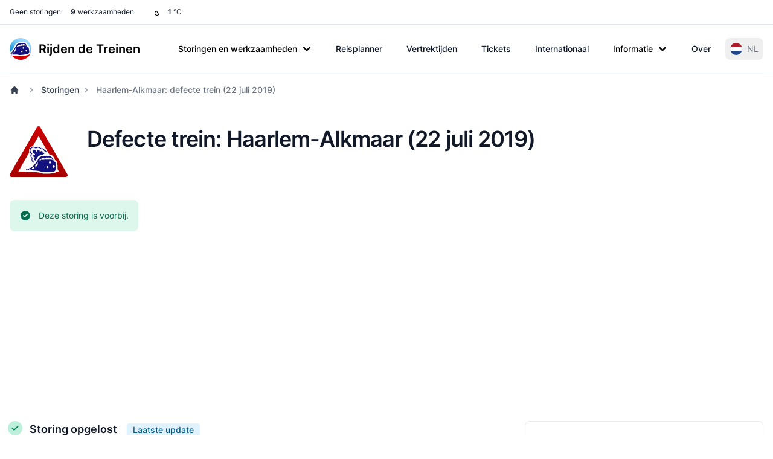

--- FILE ---
content_type: text/html; charset=UTF-8
request_url: https://www.rijdendetreinen.nl/storingen/28538-22-juli-2019-defecte-trein-haarlem-alkmaar
body_size: 24671
content:
<!DOCTYPE html>
<html lang="nl">
<head>
    <meta charset="UTF-8">
    <meta name="viewport" content="width=device-width, initial-scale=1">
    <meta name="csrf-param" content="_csrf-frontend">
<meta name="csrf-token" content="6E7Wb1OcKjLnnfvp5-NAVU8qnRxk2ouvGDixar8iT7i6du8aJ95jXd7Uo6W-hjMHDm33UFGquNhbdfky2REO2w==">
    <title>Haarlem-Alkmaar: defecte trein (22 juli 2019)</title>
    <link rel="preconnect" href="https://tags.refinery89.com">
    <link rel="preconnect" href="https://cdn.consentmanager.net">
    <link rel="preconnect" href="https://www.googletagmanager.com">
    <script src="https://tags.refinery89.com/rijdendetreinennl.js" async></script>
        <script async src="https://www.googletagmanager.com/gtag/js?id=G-87Z06NTS2T"></script>
    <script>
        window.dataLayer = window.dataLayer || [];
        function gtag() {
            dataLayer.push(arguments);
        }
        gtag('js', new Date());
        gtag('config', 'G-87Z06NTS2T');
        gtag('set', 'content_group', "disruptions");    </script>
    
    <meta name="theme-color" content="#0284c7">
<meta property="fb:app_id" content="1549540421752101">
<meta property="og:type" content="article">
<meta property="og:title" content="Haarlem-Alkmaar: defecte trein (22 juli 2019)">
<meta property="og:description" content="Op 22 juli 2019 was er een treinstoring op het traject Haarlem-Alkmaar door een defecte trein. Deze storing is voorbij sinds 22 juli 2019 om 19:02.">
<meta property="og:image" content="https://vectopix.rijdendetreinen.nl/p/d/tw/28538">
<meta property="og:image:width" content="1260">
<meta property="og:image:height" content="630">
<meta property="og:locale" content="nl_NL">
<meta property="og:url" content="https://www.rijdendetreinen.nl/storingen/28538-22-juli-2019-defecte-trein-haarlem-alkmaar">
<meta property="twitter:card" content="summary_large_image">
<meta property="twitter:description" content="Defecte trein Haarlem-Alkmaar">
<meta property="twitter:site" content="@rijdendetreinen">
<meta name="description" content="Op 22 juli 2019 was er een treinstoring op het traject Haarlem-Alkmaar door een defecte trein. Deze storing is voorbij sinds 22 juli 2019 om 19:02.">
<link href="/manifest.json" rel="manifest">
<link href="/apple-touch-icon.png" rel="apple-touch-icon">
<link href="/favicon-32x32.png" rel="icon" sizes="32x32">
<link href="/favicon-16x16.png" rel="icon" sizes="16x16">
<link href="https://www.rijdendetreinen.nl/storingen/28538-22-juli-2019-defecte-trein-haarlem-alkmaar" rel="alternate" hreflang="nl">
<link href="https://www.rijdendetreinen.nl/en/disruptions/28538-july-22-2019-broken-down-train-haarlem-alkmaar" rel="alternate" hreflang="en">
<link href="https://www.rijdendetreinen.nl/en/disruptions/28538-july-22-2019-broken-down-train-haarlem-alkmaar" rel="alternate" hreflang="x-default">
<link href="/dist/assets/app-Dw17xDhS.css" rel="stylesheet" media="print" onload="this.media=&#039;all&#039;">
<style>.banner-broad{margin-top:1rem;margin-bottom:1rem;width:320px;height:100px}.banner-square{margin-top:1rem;margin-bottom:1rem;width:320px;height:320px}@media (min-width: 500px){.banner-broad{width:468px;height:60px}}@media (min-width: 800px){.banner-broad{width:728px;height:90px}}@media (min-width: 1000px){.banner-broad{width:970px;height:90px;max-height:250px}}.banner ins{height:100%}.debug-ads .r89-desktop-billboard-atf,.debug-ads .r89-desktop-billboard-btf,.debug-ads .r89-desktop-hpa-atf,.debug-ads .r89-desktop-hpa-btf,.debug-ads .r89-desktop-leaderboard-atf,.debug-ads .r89-desktop-leaderboard-atf-stations,.debug-ads .r89-desktop-leaderboard-btf,.debug-ads .r89-desktop-leaderboard-btf-stations,.debug-ads .r89-desktop-leaderboard-btf-low,.debug-ads .r89-desktop-InContent,.debug-ads .r89-desktop-rectangle-atf,.debug-ads .r89-desktop-rectangle-btf,.debug-ads .r89-desktop-billboard-atf-stations,.debug-ads .r89-mobile-billboard-top,.debug-ads .r89-mobile-billboard-top-stations,.debug-ads .r89-mobile-rectangle-infinite,.debug-ads .r89-mobile-rectangle-low,.debug-ads .r89-mobile-rectangle-low-stations,.debug-ads .r89-mobile-rectangle-mid,.debug-ads .r89-mobile-rectangle-mid-stations,.debug-ads .r89-Mobile-Rectangle-Mid-300x600,.debug-ads .r89-Mobile-Rectangle-Mid-300x600-stations,.debug-ads .r89-Video-Outstream{background-image:linear-gradient(to right,var(--tw-gradient-stops));--tw-gradient-from: #38bdf8 var(--tw-gradient-from-position);--tw-gradient-to: rgb(56 189 248 / 0) var(--tw-gradient-to-position);--tw-gradient-stops: var(--tw-gradient-from), var(--tw-gradient-to);--tw-gradient-to: rgb(251 113 133 / 0) var(--tw-gradient-to-position);--tw-gradient-stops: var(--tw-gradient-from), #fb7185 var(--tw-gradient-via-position), var(--tw-gradient-to);--tw-gradient-to: #a3e635 var(--tw-gradient-to-position)}.debug-ads .r89-desktop-leaderboard-atf,.debug-ads .r89-desktop-leaderboard-btf,.debug-ads .r89-desktop-leaderboard-atf-stations,.debug-ads .r89-desktop-leaderboard-btf-stations{height:90px}.debug-ads .r89-desktop-billboard-btf,.debug-ads .r89-desktop-billboard-atf-stations{height:250px}.debug-ads .r89-desktop-hpa-atf,.debug-ads .r89-desktop-hpa-atf-stations,.debug-ads .r89-desktop-hpa-btf{width:300px;height:600px}.debug-ads .r89-Mobile-Rectangle-Mid-300x600,.debug-ads .r89-Mobile-Rectangle-Mid-300x600-stations{height:600px}.debug-ads .r89-mobile-rectangle-mid,.debug-ads .r89-mobile-rectangle-mid-stations{height:300px}.debug-ads .r89-mobile-rectangle-low,.debug-ads .r89-mobile-rectangle-low-stations{width:336px;height:280px}.debug-ads .r89-desktop-rectangle-atf,.debug-ads .r89-desktop-rectangle-btf{height:300px}.debug-ads .r89-Video-Outstream{height:250px;width:336px}@media (min-width: 800px){.debug-ads .r89-Video-Outstream{height:250px;width:728px}}*,:before,:after{--tw-border-spacing-x: 0;--tw-border-spacing-y: 0;--tw-translate-x: 0;--tw-translate-y: 0;--tw-rotate: 0;--tw-skew-x: 0;--tw-skew-y: 0;--tw-scale-x: 1;--tw-scale-y: 1;--tw-pan-x: ;--tw-pan-y: ;--tw-pinch-zoom: ;--tw-scroll-snap-strictness: proximity;--tw-gradient-from-position: ;--tw-gradient-via-position: ;--tw-gradient-to-position: ;--tw-ordinal: ;--tw-slashed-zero: ;--tw-numeric-figure: ;--tw-numeric-spacing: ;--tw-numeric-fraction: ;--tw-ring-inset: ;--tw-ring-offset-width: 0px;--tw-ring-offset-color: #fff;--tw-ring-color: rgb(63 131 248 / .5);--tw-ring-offset-shadow: 0 0 #0000;--tw-ring-shadow: 0 0 #0000;--tw-shadow: 0 0 #0000;--tw-shadow-colored: 0 0 #0000;--tw-blur: ;--tw-brightness: ;--tw-contrast: ;--tw-grayscale: ;--tw-hue-rotate: ;--tw-invert: ;--tw-saturate: ;--tw-sepia: ;--tw-drop-shadow: ;--tw-backdrop-blur: ;--tw-backdrop-brightness: ;--tw-backdrop-contrast: ;--tw-backdrop-grayscale: ;--tw-backdrop-hue-rotate: ;--tw-backdrop-invert: ;--tw-backdrop-opacity: ;--tw-backdrop-saturate: ;--tw-backdrop-sepia: ;--tw-contain-size: ;--tw-contain-layout: ;--tw-contain-paint: ;--tw-contain-style: }::backdrop{--tw-border-spacing-x: 0;--tw-border-spacing-y: 0;--tw-translate-x: 0;--tw-translate-y: 0;--tw-rotate: 0;--tw-skew-x: 0;--tw-skew-y: 0;--tw-scale-x: 1;--tw-scale-y: 1;--tw-pan-x: ;--tw-pan-y: ;--tw-pinch-zoom: ;--tw-scroll-snap-strictness: proximity;--tw-gradient-from-position: ;--tw-gradient-via-position: ;--tw-gradient-to-position: ;--tw-ordinal: ;--tw-slashed-zero: ;--tw-numeric-figure: ;--tw-numeric-spacing: ;--tw-numeric-fraction: ;--tw-ring-inset: ;--tw-ring-offset-width: 0px;--tw-ring-offset-color: #fff;--tw-ring-color: rgb(63 131 248 / .5);--tw-ring-offset-shadow: 0 0 #0000;--tw-ring-shadow: 0 0 #0000;--tw-shadow: 0 0 #0000;--tw-shadow-colored: 0 0 #0000;--tw-blur: ;--tw-brightness: ;--tw-contrast: ;--tw-grayscale: ;--tw-hue-rotate: ;--tw-invert: ;--tw-saturate: ;--tw-sepia: ;--tw-drop-shadow: ;--tw-backdrop-blur: ;--tw-backdrop-brightness: ;--tw-backdrop-contrast: ;--tw-backdrop-grayscale: ;--tw-backdrop-hue-rotate: ;--tw-backdrop-invert: ;--tw-backdrop-opacity: ;--tw-backdrop-saturate: ;--tw-backdrop-sepia: ;--tw-contain-size: ;--tw-contain-layout: ;--tw-contain-paint: ;--tw-contain-style: }*,:before,:after{box-sizing:border-box;border-width:0;border-style:solid;border-color:#e5e7eb}:before,:after{--tw-content: ""}html,:host{line-height:1.5;-webkit-text-size-adjust:100%;-moz-tab-size:4;-o-tab-size:4;tab-size:4;font-family:Inter,Arial,sans-serif;font-feature-settings:normal;font-variation-settings:normal;-webkit-tap-highlight-color:transparent}body{margin:0;line-height:inherit}hr{height:0;color:inherit;border-top-width:1px}abbr:where([title]){-webkit-text-decoration:underline dotted;text-decoration:underline dotted}h1,h2,h3,h4,h5,h6{font-size:inherit;font-weight:inherit}a{color:inherit;text-decoration:inherit}b,strong{font-weight:bolder}code,kbd,samp,pre{font-family:ui-monospace,SFMono-Regular,Menlo,Monaco,Consolas,Liberation Mono,Courier New,monospace;font-feature-settings:normal;font-variation-settings:normal;font-size:1em}small{font-size:80%}sub,sup{font-size:75%;line-height:0;position:relative;vertical-align:baseline}sub{bottom:-.25em}sup{top:-.5em}table{text-indent:0;border-color:inherit;border-collapse:collapse}button,input,optgroup,select,textarea{font-family:inherit;font-feature-settings:inherit;font-variation-settings:inherit;font-size:100%;font-weight:inherit;line-height:inherit;letter-spacing:inherit;color:inherit;margin:0;padding:0}button,select{text-transform:none}button,input:where([type=button]),input:where([type=reset]),input:where([type=submit]){-webkit-appearance:button;background-color:transparent;background-image:none}:-moz-focusring{outline:auto}:-moz-ui-invalid{box-shadow:none}progress{vertical-align:baseline}::-webkit-inner-spin-button,::-webkit-outer-spin-button{height:auto}[type=search]{-webkit-appearance:textfield;outline-offset:-2px}::-webkit-search-decoration{-webkit-appearance:none}::-webkit-file-upload-button{-webkit-appearance:button;font:inherit}summary{display:list-item}blockquote,dl,dd,h1,h2,h3,h4,h5,h6,hr,figure,p,pre{margin:0}fieldset{margin:0;padding:0}legend{padding:0}ol,ul,menu{list-style:none;margin:0;padding:0}dialog{padding:0}textarea{resize:vertical}input::-moz-placeholder,textarea::-moz-placeholder{opacity:1;color:#9ca3af}input::placeholder,textarea::placeholder{opacity:1;color:#9ca3af}button,[role=button]{cursor:pointer}:disabled{cursor:default}img,svg,video,canvas,audio,iframe,embed,object{display:block;vertical-align:middle}img,video{max-width:100%;height:auto}[hidden]:where(:not([hidden=until-found])){display:none}[type=text],[type=email],[type=url],[type=password],[type=number],[type=date],[type=datetime-local],[type=month],[type=search],[type=tel],[type=time],[type=week],[multiple],textarea,select{-webkit-appearance:none;-moz-appearance:none;appearance:none;background-color:#fff;border-color:#6b7280;border-width:1px;border-radius:0;padding:.5rem .75rem;font-size:1rem;line-height:1.5rem;--tw-shadow: 0 0 #0000}[type=text]:focus,[type=email]:focus,[type=url]:focus,[type=password]:focus,[type=number]:focus,[type=date]:focus,[type=datetime-local]:focus,[type=month]:focus,[type=search]:focus,[type=tel]:focus,[type=time]:focus,[type=week]:focus,[multiple]:focus,textarea:focus,select:focus{outline:2px solid transparent;outline-offset:2px;--tw-ring-inset: var(--tw-empty, );--tw-ring-offset-width: 0px;--tw-ring-offset-color: #fff;--tw-ring-color: #1C64F2;--tw-ring-offset-shadow: var(--tw-ring-inset) 0 0 0 var(--tw-ring-offset-width) var(--tw-ring-offset-color);--tw-ring-shadow: var(--tw-ring-inset) 0 0 0 calc(1px + var(--tw-ring-offset-width)) var(--tw-ring-color);box-shadow:var(--tw-ring-offset-shadow),var(--tw-ring-shadow),var(--tw-shadow);border-color:#1c64f2}input::-moz-placeholder,textarea::-moz-placeholder{color:#6b7280;opacity:1}input::placeholder,textarea::placeholder{color:#6b7280;opacity:1}::-webkit-datetime-edit-fields-wrapper{padding:0}::-webkit-date-and-time-value{min-height:1.5em}select:not([size]){background-image:url("data:image/svg+xml,%3csvg xmlns='http://www.w3.org/2000/svg' fill='none' viewBox='0 0 20 20'%3e%3cpath stroke='%236B7280' stroke-linecap='round' stroke-linejoin='round' stroke-width='1.5' d='M6 8l4 4 4-4'/%3e%3c/svg%3e");background-position:right .5rem center;background-repeat:no-repeat;background-size:1.5em 1.5em;padding-right:2.5rem;-webkit-print-color-adjust:exact;print-color-adjust:exact}[multiple]{background-image:initial;background-position:initial;background-repeat:unset;background-size:initial;padding-right:.75rem;-webkit-print-color-adjust:unset;print-color-adjust:unset}[type=checkbox],[type=radio]{-webkit-appearance:none;-moz-appearance:none;appearance:none;padding:0;-webkit-print-color-adjust:exact;print-color-adjust:exact;display:inline-block;vertical-align:middle;background-origin:border-box;-webkit-user-select:none;-moz-user-select:none;user-select:none;flex-shrink:0;height:1rem;width:1rem;color:#1c64f2;background-color:#fff;border-color:#6b7280;border-width:1px;--tw-shadow: 0 0 #0000}[type=checkbox]{border-radius:0}[type=radio]{border-radius:100%}[type=checkbox]:focus,[type=radio]:focus{outline:2px solid transparent;outline-offset:2px;--tw-ring-inset: var(--tw-empty, );--tw-ring-offset-width: 2px;--tw-ring-offset-color: #fff;--tw-ring-color: #1C64F2;--tw-ring-offset-shadow: var(--tw-ring-inset) 0 0 0 var(--tw-ring-offset-width) var(--tw-ring-offset-color);--tw-ring-shadow: var(--tw-ring-inset) 0 0 0 calc(2px + var(--tw-ring-offset-width)) var(--tw-ring-color);box-shadow:var(--tw-ring-offset-shadow),var(--tw-ring-shadow),var(--tw-shadow)}[type=checkbox]:checked,[type=radio]:checked,.dark [type=checkbox]:checked,.dark [type=radio]:checked{border-color:transparent;background-color:currentColor;background-size:100% 100%;background-position:center;background-repeat:no-repeat}[type=checkbox]:checked{background-image:url("data:image/svg+xml,%3csvg viewBox='0 0 16 16' fill='white' xmlns='http://www.w3.org/2000/svg'%3e%3cpath d='M12.207 4.793a1 1 0 010 1.414l-5 5a1 1 0 01-1.414 0l-2-2a1 1 0 011.414-1.414L6.5 9.086l4.293-4.293a1 1 0 011.414 0z'/%3e%3c/svg%3e")}[type=radio]:checked{background-image:url("data:image/svg+xml,%3csvg viewBox='0 0 16 16' fill='white' xmlns='http://www.w3.org/2000/svg'%3e%3ccircle cx='8' cy='8' r='3'/%3e%3c/svg%3e")}[type=checkbox]:indeterminate{background-image:url("data:image/svg+xml,%3csvg xmlns='http://www.w3.org/2000/svg' fill='none' viewBox='0 0 16 16'%3e%3cpath stroke='white' stroke-linecap='round' stroke-linejoin='round' stroke-width='2' d='M4 8h8'/%3e%3c/svg%3e");border-color:transparent;background-color:currentColor;background-size:100% 100%;background-position:center;background-repeat:no-repeat}[type=checkbox]:indeterminate:hover,[type=checkbox]:indeterminate:focus{border-color:transparent;background-color:currentColor}[type=file]{background:unset;border-color:inherit;border-width:0;border-radius:0;padding:0;font-size:unset;line-height:inherit}[type=file]:focus{outline:1px auto inherit}input[type=file]::file-selector-button{color:#fff;background:#1f2937;border:0;font-weight:500;font-size:.875rem;cursor:pointer;padding:.625rem 1rem .625rem 2rem;margin-inline-start:-1rem;margin-inline-end:1rem}input[type=file]::file-selector-button:hover{background:#374151}.dark input[type=file]::file-selector-button{color:#fff;background:#4b5563}.dark input[type=file]::file-selector-button:hover{background:#6b7280}input[type=range]::-webkit-slider-thumb{height:1.25rem;width:1.25rem;background:#1c64f2;border-radius:9999px;border:0;appearance:none;-moz-appearance:none;-webkit-appearance:none;cursor:pointer}input[type=range]:disabled::-webkit-slider-thumb{background:#9ca3af}.dark input[type=range]:disabled::-webkit-slider-thumb{background:#6b7280}input[type=range]:focus::-webkit-slider-thumb{outline:2px solid transparent;outline-offset:2px;--tw-ring-offset-shadow: var(--tw-ring-inset) 0 0 0 var(--tw-ring-offset-width) var(--tw-ring-offset-color);--tw-ring-shadow: var(--tw-ring-inset) 0 0 0 calc(4px + var(--tw-ring-offset-width)) var(--tw-ring-color);box-shadow:var(--tw-ring-offset-shadow),var(--tw-ring-shadow),var(--tw-shadow, 0 0 #0000);--tw-ring-opacity: 1px;--tw-ring-color: rgb(164 202 254 / var(--tw-ring-opacity))}input[type=range]::-moz-range-thumb{height:1.25rem;width:1.25rem;background:#1c64f2;border-radius:9999px;border:0;appearance:none;-moz-appearance:none;-webkit-appearance:none;cursor:pointer}input[type=range]:disabled::-moz-range-thumb{background:#9ca3af}.dark input[type=range]:disabled::-moz-range-thumb{background:#6b7280}input[type=range]::-moz-range-progress{background:#3f83f8}input[type=range]::-ms-fill-lower{background:#3f83f8}.toggle-bg:after{content:"";position:absolute;top:.125rem;left:.125rem;background:#fff;border-color:#d1d5db;border-width:1px;border-radius:9999px;height:1.25rem;width:1.25rem;transition-property:background-color,border-color,color,fill,stroke,opacity,box-shadow,transform,filter,backdrop-filter;transition-duration:.15s;box-shadow:var(--tw-ring-inset) 0 0 0 calc(0px + var(--tw-ring-offset-width)) var(--tw-ring-color)}input:checked+.toggle-bg:after{transform:translate(100%);border-color:#fff}input:checked+.toggle-bg{background:#1c64f2;border-color:#1c64f2}.tooltip-arrow,.tooltip-arrow:before{position:absolute;width:8px;height:8px;background:inherit}.tooltip-arrow{visibility:hidden}.tooltip-arrow:before{content:"";visibility:visible;transform:rotate(45deg)}[data-tooltip-style^=light]+.tooltip>.tooltip-arrow:before{border-style:solid;border-color:#e5e7eb}[data-tooltip-style^=light]+.tooltip[data-popper-placement^=top]>.tooltip-arrow:before{border-bottom-width:1px;border-right-width:1px}[data-tooltip-style^=light]+.tooltip[data-popper-placement^=right]>.tooltip-arrow:before{border-bottom-width:1px;border-left-width:1px}[data-tooltip-style^=light]+.tooltip[data-popper-placement^=bottom]>.tooltip-arrow:before{border-top-width:1px;border-left-width:1px}[data-tooltip-style^=light]+.tooltip[data-popper-placement^=left]>.tooltip-arrow:before{border-top-width:1px;border-right-width:1px}.tooltip[data-popper-placement^=top]>.tooltip-arrow{bottom:-4px}.tooltip[data-popper-placement^=bottom]>.tooltip-arrow{top:-4px}.tooltip[data-popper-placement^=left]>.tooltip-arrow{right:-4px}.tooltip[data-popper-placement^=right]>.tooltip-arrow{left:-4px}.tooltip.invisible>.tooltip-arrow:before{visibility:hidden}[data-popper-arrow],[data-popper-arrow]:before{position:absolute;width:8px;height:8px;background:inherit}[data-popper-arrow]{visibility:hidden}[data-popper-arrow]:before{content:"";visibility:visible;transform:rotate(45deg)}[data-popper-arrow]:after{content:"";visibility:visible;transform:rotate(45deg);position:absolute;width:9px;height:9px;background:inherit}[role=tooltip]>[data-popper-arrow]:before{border-style:solid;border-color:#e5e7eb}.dark [role=tooltip]>[data-popper-arrow]:before{border-style:solid;border-color:#4b5563}[role=tooltip]>[data-popper-arrow]:after{border-style:solid;border-color:#e5e7eb}.dark [role=tooltip]>[data-popper-arrow]:after{border-style:solid;border-color:#4b5563}[data-popover][role=tooltip][data-popper-placement^=top]>[data-popper-arrow]:before{border-bottom-width:1px;border-right-width:1px}[data-popover][role=tooltip][data-popper-placement^=top]>[data-popper-arrow]:after{border-bottom-width:1px;border-right-width:1px}[data-popover][role=tooltip][data-popper-placement^=right]>[data-popper-arrow]:before{border-bottom-width:1px;border-left-width:1px}[data-popover][role=tooltip][data-popper-placement^=right]>[data-popper-arrow]:after{border-bottom-width:1px;border-left-width:1px}[data-popover][role=tooltip][data-popper-placement^=bottom]>[data-popper-arrow]:before{border-top-width:1px;border-left-width:1px}[data-popover][role=tooltip][data-popper-placement^=bottom]>[data-popper-arrow]:after{border-top-width:1px;border-left-width:1px}[data-popover][role=tooltip][data-popper-placement^=left]>[data-popper-arrow]:before{border-top-width:1px;border-right-width:1px}[data-popover][role=tooltip][data-popper-placement^=left]>[data-popper-arrow]:after{border-top-width:1px;border-right-width:1px}[data-popover][role=tooltip][data-popper-placement^=top]>[data-popper-arrow]{bottom:-5px}[data-popover][role=tooltip][data-popper-placement^=bottom]>[data-popper-arrow]{top:-5px}[data-popover][role=tooltip][data-popper-placement^=left]>[data-popper-arrow]{right:-5px}[data-popover][role=tooltip][data-popper-placement^=right]>[data-popper-arrow]{left:-5px}[role=tooltip].invisible>[data-popper-arrow]:before{visibility:hidden}[role=tooltip].invisible>[data-popper-arrow]:after{visibility:hidden}html{scroll-behavior:smooth}.container{width:100%}@media (min-width: 640px){.container{max-width:640px}}@media (min-width: 768px){.container{max-width:768px}}@media (min-width: 1024px){.container{max-width:1024px}}@media (min-width: 1280px){.container{max-width:1280px}}@media (min-width: 1536px){.container{max-width:1536px}}.prose{color:var(--tw-prose-body);max-width:65ch}.prose :where(p):not(:where([class~=not-prose],[class~=not-prose] *)){margin-top:1.25em;margin-bottom:1.25em}.prose :where([class~=lead]):not(:where([class~=not-prose],[class~=not-prose] *)){color:var(--tw-prose-lead);font-size:1.25em;line-height:1.6;margin-top:1.2em;margin-bottom:1.2em}.prose :where(a):not(:where([class~=not-prose],[class~=not-prose] *)){color:var(--tw-prose-links);text-decoration:underline;font-weight:500}.prose :where(strong):not(:where([class~=not-prose],[class~=not-prose] *)){color:var(--tw-prose-bold);font-weight:600}.prose :where(a strong):not(:where([class~=not-prose],[class~=not-prose] *)){color:inherit}.prose :where(blockquote strong):not(:where([class~=not-prose],[class~=not-prose] *)){color:inherit}.prose :where(thead th strong):not(:where([class~=not-prose],[class~=not-prose] *)){color:inherit}.prose :where(ol):not(:where([class~=not-prose],[class~=not-prose] *)){list-style-type:decimal;margin-top:1.25em;margin-bottom:1.25em;padding-inline-start:1.625em}.prose :where(ol[type=A]):not(:where([class~=not-prose],[class~=not-prose] *)){list-style-type:upper-alpha}.prose :where(ol[type=a]):not(:where([class~=not-prose],[class~=not-prose] *)){list-style-type:lower-alpha}.prose :where(ol[type=A s]):not(:where([class~=not-prose],[class~=not-prose] *)){list-style-type:upper-alpha}.prose :where(ol[type=a s]):not(:where([class~=not-prose],[class~=not-prose] *)){list-style-type:lower-alpha}.prose :where(ol[type=I]):not(:where([class~=not-prose],[class~=not-prose] *)){list-style-type:upper-roman}.prose :where(ol[type=i]):not(:where([class~=not-prose],[class~=not-prose] *)){list-style-type:lower-roman}.prose :where(ol[type=I s]):not(:where([class~=not-prose],[class~=not-prose] *)){list-style-type:upper-roman}.prose :where(ol[type=i s]):not(:where([class~=not-prose],[class~=not-prose] *)){list-style-type:lower-roman}.prose :where(ol[type="1"]):not(:where([class~=not-prose],[class~=not-prose] *)){list-style-type:decimal}.prose :where(ul):not(:where([class~=not-prose],[class~=not-prose] *)){list-style-type:disc;margin-top:1.25em;margin-bottom:1.25em;padding-inline-start:1.625em}.prose :where(ol>li):not(:where([class~=not-prose],[class~=not-prose] *))::marker{font-weight:400;color:var(--tw-prose-counters)}.prose :where(ul>li):not(:where([class~=not-prose],[class~=not-prose] *))::marker{color:var(--tw-prose-bullets)}.prose :where(dt):not(:where([class~=not-prose],[class~=not-prose] *)){color:var(--tw-prose-headings);font-weight:600;margin-top:1.25em}.prose :where(hr):not(:where([class~=not-prose],[class~=not-prose] *)){border-color:var(--tw-prose-hr);border-top-width:1px;margin-top:3em;margin-bottom:3em}.prose :where(blockquote):not(:where([class~=not-prose],[class~=not-prose] *)){font-weight:500;font-style:italic;color:var(--tw-prose-quotes);border-inline-start-width:.25rem;border-inline-start-color:var(--tw-prose-quote-borders);quotes:"“""”""‘""’";margin-top:1.6em;margin-bottom:1.6em;padding-inline-start:1em}.prose :where(blockquote p:first-of-type):not(:where([class~=not-prose],[class~=not-prose] *)):before{content:open-quote}.prose :where(blockquote p:last-of-type):not(:where([class~=not-prose],[class~=not-prose] *)):after{content:close-quote}.prose :where(h1):not(:where([class~=not-prose],[class~=not-prose] *)){color:var(--tw-prose-headings);font-weight:800;font-size:2.25em;margin-top:0;margin-bottom:.8888889em;line-height:1.1111111}.prose :where(h1 strong):not(:where([class~=not-prose],[class~=not-prose] *)){font-weight:900;color:inherit}.prose :where(h2):not(:where([class~=not-prose],[class~=not-prose] *)){color:var(--tw-prose-headings);font-weight:700;font-size:1.5em;margin-top:2em;margin-bottom:1em;line-height:1.3333333}.prose :where(h2 strong):not(:where([class~=not-prose],[class~=not-prose] *)){font-weight:800;color:inherit}.prose :where(h3):not(:where([class~=not-prose],[class~=not-prose] *)){color:var(--tw-prose-headings);font-weight:600;font-size:1.25em;margin-top:1.6em;margin-bottom:.6em;line-height:1.6}.prose :where(h3 strong):not(:where([class~=not-prose],[class~=not-prose] *)){font-weight:700;color:inherit}.prose :where(h4):not(:where([class~=not-prose],[class~=not-prose] *)){color:var(--tw-prose-headings);font-weight:600;margin-top:1.5em;margin-bottom:.5em;line-height:1.5}.prose :where(h4 strong):not(:where([class~=not-prose],[class~=not-prose] *)){font-weight:700;color:inherit}.prose :where(img):not(:where([class~=not-prose],[class~=not-prose] *)){margin-top:2em;margin-bottom:2em}.prose :where(picture):not(:where([class~=not-prose],[class~=not-prose] *)){display:block;margin-top:2em;margin-bottom:2em}.prose :where(video):not(:where([class~=not-prose],[class~=not-prose] *)){margin-top:2em;margin-bottom:2em}.prose :where(kbd):not(:where([class~=not-prose],[class~=not-prose] *)){font-weight:500;font-family:inherit;color:var(--tw-prose-kbd);box-shadow:0 0 0 1px var(--tw-prose-kbd-shadows),0 3px 0 var(--tw-prose-kbd-shadows);font-size:.875em;border-radius:.3125rem;padding-top:.1875em;padding-inline-end:.375em;padding-bottom:.1875em;padding-inline-start:.375em}.prose :where(code):not(:where([class~=not-prose],[class~=not-prose] *)){color:var(--tw-prose-code);font-weight:600;font-size:.875em}.prose :where(code):not(:where([class~=not-prose],[class~=not-prose] *)):before{content:"`"}.prose :where(code):not(:where([class~=not-prose],[class~=not-prose] *)):after{content:"`"}.prose :where(a code):not(:where([class~=not-prose],[class~=not-prose] *)){color:inherit}.prose :where(h1 code):not(:where([class~=not-prose],[class~=not-prose] *)){color:inherit}.prose :where(h2 code):not(:where([class~=not-prose],[class~=not-prose] *)){color:inherit;font-size:.875em}.prose :where(h3 code):not(:where([class~=not-prose],[class~=not-prose] *)){color:inherit;font-size:.9em}.prose :where(h4 code):not(:where([class~=not-prose],[class~=not-prose] *)){color:inherit}.prose :where(blockquote code):not(:where([class~=not-prose],[class~=not-prose] *)){color:inherit}.prose :where(thead th code):not(:where([class~=not-prose],[class~=not-prose] *)){color:inherit}.prose :where(pre):not(:where([class~=not-prose],[class~=not-prose] *)){color:var(--tw-prose-pre-code);background-color:var(--tw-prose-pre-bg);overflow-x:auto;font-weight:400;font-size:.875em;line-height:1.7142857;margin-top:1.7142857em;margin-bottom:1.7142857em;border-radius:.375rem;padding-top:.8571429em;padding-inline-end:1.1428571em;padding-bottom:.8571429em;padding-inline-start:1.1428571em}.prose :where(pre code):not(:where([class~=not-prose],[class~=not-prose] *)){background-color:transparent;border-width:0;border-radius:0;padding:0;font-weight:inherit;color:inherit;font-size:inherit;font-family:inherit;line-height:inherit}.prose :where(pre code):not(:where([class~=not-prose],[class~=not-prose] *)):before{content:none}.prose :where(pre code):not(:where([class~=not-prose],[class~=not-prose] *)):after{content:none}.prose :where(table):not(:where([class~=not-prose],[class~=not-prose] *)){width:100%;table-layout:auto;margin-top:2em;margin-bottom:2em;font-size:.875em;line-height:1.7142857}.prose :where(thead):not(:where([class~=not-prose],[class~=not-prose] *)){border-bottom-width:1px;border-bottom-color:var(--tw-prose-th-borders)}.prose :where(thead th):not(:where([class~=not-prose],[class~=not-prose] *)){color:var(--tw-prose-headings);font-weight:600;vertical-align:bottom;padding-inline-end:.5714286em;padding-bottom:.5714286em;padding-inline-start:.5714286em}.prose :where(tbody tr):not(:where([class~=not-prose],[class~=not-prose] *)){border-bottom-width:1px;border-bottom-color:var(--tw-prose-td-borders)}.prose :where(tbody tr:last-child):not(:where([class~=not-prose],[class~=not-prose] *)){border-bottom-width:0}.prose :where(tbody td):not(:where([class~=not-prose],[class~=not-prose] *)){vertical-align:baseline}.prose :where(tfoot):not(:where([class~=not-prose],[class~=not-prose] *)){border-top-width:1px;border-top-color:var(--tw-prose-th-borders)}.prose :where(tfoot td):not(:where([class~=not-prose],[class~=not-prose] *)){vertical-align:top}.prose :where(th,td):not(:where([class~=not-prose],[class~=not-prose] *)){text-align:start}.prose :where(figure>*):not(:where([class~=not-prose],[class~=not-prose] *)){margin-top:0;margin-bottom:0}.prose :where(figcaption):not(:where([class~=not-prose],[class~=not-prose] *)){color:var(--tw-prose-captions);font-size:.875em;line-height:1.4285714;margin-top:.8571429em}.prose{--tw-prose-body: #374151;--tw-prose-headings: #111827;--tw-prose-lead: #4b5563;--tw-prose-links: #111827;--tw-prose-bold: #111827;--tw-prose-counters: #6b7280;--tw-prose-bullets: #d1d5db;--tw-prose-hr: #e5e7eb;--tw-prose-quotes: #111827;--tw-prose-quote-borders: #e5e7eb;--tw-prose-captions: #6b7280;--tw-prose-kbd: #111827;--tw-prose-kbd-shadows: rgb(17 24 39 / 10%);--tw-prose-code: #111827;--tw-prose-pre-code: #e5e7eb;--tw-prose-pre-bg: #1f2937;--tw-prose-th-borders: #d1d5db;--tw-prose-td-borders: #e5e7eb;--tw-prose-invert-body: #d1d5db;--tw-prose-invert-headings: #fff;--tw-prose-invert-lead: #9ca3af;--tw-prose-invert-links: #fff;--tw-prose-invert-bold: #fff;--tw-prose-invert-counters: #9ca3af;--tw-prose-invert-bullets: #4b5563;--tw-prose-invert-hr: #374151;--tw-prose-invert-quotes: #f3f4f6;--tw-prose-invert-quote-borders: #374151;--tw-prose-invert-captions: #9ca3af;--tw-prose-invert-kbd: #fff;--tw-prose-invert-kbd-shadows: rgb(255 255 255 / 10%);--tw-prose-invert-code: #fff;--tw-prose-invert-pre-code: #d1d5db;--tw-prose-invert-pre-bg: rgb(0 0 0 / 50%);--tw-prose-invert-th-borders: #4b5563;--tw-prose-invert-td-borders: #374151;font-size:1rem;line-height:1.75}.prose :where(picture>img):not(:where([class~=not-prose],[class~=not-prose] *)){margin-top:0;margin-bottom:0}.prose :where(li):not(:where([class~=not-prose],[class~=not-prose] *)){margin-top:.5em;margin-bottom:.5em}.prose :where(ol>li):not(:where([class~=not-prose],[class~=not-prose] *)){padding-inline-start:.375em}.prose :where(ul>li):not(:where([class~=not-prose],[class~=not-prose] *)){padding-inline-start:.375em}.prose :where(.prose>ul>li p):not(:where([class~=not-prose],[class~=not-prose] *)){margin-top:.75em;margin-bottom:.75em}.prose :where(.prose>ul>li>p:first-child):not(:where([class~=not-prose],[class~=not-prose] *)){margin-top:1.25em}.prose :where(.prose>ul>li>p:last-child):not(:where([class~=not-prose],[class~=not-prose] *)){margin-bottom:1.25em}.prose :where(.prose>ol>li>p:first-child):not(:where([class~=not-prose],[class~=not-prose] *)){margin-top:1.25em}.prose :where(.prose>ol>li>p:last-child):not(:where([class~=not-prose],[class~=not-prose] *)){margin-bottom:1.25em}.prose :where(ul ul,ul ol,ol ul,ol ol):not(:where([class~=not-prose],[class~=not-prose] *)){margin-top:.75em;margin-bottom:.75em}.prose :where(dl):not(:where([class~=not-prose],[class~=not-prose] *)){margin-top:1.25em;margin-bottom:1.25em}.prose :where(dd):not(:where([class~=not-prose],[class~=not-prose] *)){margin-top:.5em;padding-inline-start:1.625em}.prose :where(hr+*):not(:where([class~=not-prose],[class~=not-prose] *)){margin-top:0}.prose :where(h2+*):not(:where([class~=not-prose],[class~=not-prose] *)){margin-top:0}.prose :where(h3+*):not(:where([class~=not-prose],[class~=not-prose] *)){margin-top:0}.prose :where(h4+*):not(:where([class~=not-prose],[class~=not-prose] *)){margin-top:0}.prose :where(thead th:first-child):not(:where([class~=not-prose],[class~=not-prose] *)){padding-inline-start:0}.prose :where(thead th:last-child):not(:where([class~=not-prose],[class~=not-prose] *)){padding-inline-end:0}.prose :where(tbody td,tfoot td):not(:where([class~=not-prose],[class~=not-prose] *)){padding-top:.5714286em;padding-inline-end:.5714286em;padding-bottom:.5714286em;padding-inline-start:.5714286em}.prose :where(tbody td:first-child,tfoot td:first-child):not(:where([class~=not-prose],[class~=not-prose] *)){padding-inline-start:0}.prose :where(tbody td:last-child,tfoot td:last-child):not(:where([class~=not-prose],[class~=not-prose] *)){padding-inline-end:0}.prose :where(figure):not(:where([class~=not-prose],[class~=not-prose] *)){margin-top:2em;margin-bottom:2em}.prose :where(.prose>:first-child):not(:where([class~=not-prose],[class~=not-prose] *)){margin-top:0}.prose :where(.prose>:last-child):not(:where([class~=not-prose],[class~=not-prose] *)){margin-bottom:0}.sr-only{position:absolute;width:1px;height:1px;padding:0;margin:-1px;overflow:hidden;clip:rect(0,0,0,0);white-space:nowrap;border-width:0}.pointer-events-none{pointer-events:none}.visible{visibility:visible}.invisible{visibility:hidden}.collapse{visibility:collapse}.static{position:static}.fixed{position:fixed}.absolute{position:absolute}.relative{position:relative}.sticky{position:sticky}.inset-0{inset:0}.inset-y-0{top:0;bottom:0}.-left-1\.5{left:-.375rem}.-left-2{left:-.5rem}.-left-3{left:-.75rem}.-left-\[0\.42rem\]{left:-.42rem}.bottom-0{bottom:0}.bottom-\[60px\]{bottom:60px}.left-0{left:0}.left-4{left:1rem}.right-0{right:0}.right-4{right:1rem}.top-0{top:0}.top-4{top:1rem}.z-10{z-index:10}.z-20{z-index:20}.z-30{z-index:30}.z-40{z-index:40}.z-50{z-index:50}.order-1{order:1}.order-2{order:2}.order-3{order:3}.order-4{order:4}.col-span-12{grid-column:span 12 / span 12}.col-span-2{grid-column:span 2 / span 2}.col-span-3{grid-column:span 3 / span 3}.col-span-4{grid-column:span 4 / span 4}.-m-1{margin:-.25rem}.-m-2{margin:-.5rem}.m-1{margin:.25rem}.m-4{margin:1rem}.-mx-0\.5{margin-left:-.125rem;margin-right:-.125rem}.-mx-4{margin-left:-1rem;margin-right:-1rem}.-mx-6{margin-left:-1.5rem;margin-right:-1.5rem}.-mx-8{margin-left:-2rem;margin-right:-2rem}.mx-0{margin-left:0;margin-right:0}.mx-1{margin-left:.25rem;margin-right:.25rem}.mx-auto{margin-left:auto;margin-right:auto}.my-1{margin-top:.25rem;margin-bottom:.25rem}.my-12{margin-top:3rem;margin-bottom:3rem}.my-16{margin-top:4rem;margin-bottom:4rem}.my-2{margin-top:.5rem;margin-bottom:.5rem}.my-24{margin-top:6rem;margin-bottom:6rem}.my-4{margin-top:1rem;margin-bottom:1rem}.my-6{margin-top:1.5rem;margin-bottom:1.5rem}.my-8{margin-top:2rem;margin-bottom:2rem}.-mb-1{margin-bottom:-.25rem}.-ml-12{margin-left:-3rem}.-ml-2{margin-left:-.5rem}.-mr-1{margin-right:-.25rem}.-mr-2{margin-right:-.5rem}.-mr-4{margin-right:-1rem}.-mt-1{margin-top:-.25rem}.mb-0\.5{margin-bottom:.125rem}.mb-1{margin-bottom:.25rem}.mb-1\.5{margin-bottom:.375rem}.mb-10{margin-bottom:2.5rem}.mb-12{margin-bottom:3rem}.mb-16{margin-bottom:4rem}.mb-2{margin-bottom:.5rem}.mb-3{margin-bottom:.75rem}.mb-4{margin-bottom:1rem}.mb-6{margin-bottom:1.5rem}.mb-8{margin-bottom:2rem}.ml-1{margin-left:.25rem}.ml-1\.5{margin-left:.375rem}.ml-12{margin-left:3rem}.ml-14{margin-left:3.5rem}.ml-2{margin-left:.5rem}.ml-3{margin-left:.75rem}.ml-4{margin-left:1rem}.ml-6{margin-left:1.5rem}.ml-auto{margin-left:auto}.mr-1{margin-right:.25rem}.mr-1\.5{margin-right:.375rem}.mr-2{margin-right:.5rem}.mr-3{margin-right:.75rem}.mr-4{margin-right:1rem}.mt-0{margin-top:0}.mt-0\.5{margin-top:.125rem}.mt-1{margin-top:.25rem}.mt-1\.5{margin-top:.375rem}.mt-12{margin-top:3rem}.mt-16{margin-top:4rem}.mt-2{margin-top:.5rem}.mt-24{margin-top:6rem}.mt-3{margin-top:.75rem}.mt-4{margin-top:1rem}.mt-6{margin-top:1.5rem}.mt-8{margin-top:2rem}.mt-\[270px\]{margin-top:270px}.block{display:block}.inline-block{display:inline-block}.inline{display:inline}.flex{display:flex}.inline-flex{display:inline-flex}.table{display:table}.grid{display:grid}.contents{display:contents}.hidden{display:none}.h-0{height:0px}.h-1{height:.25rem}.h-10{height:2.5rem}.h-12{height:3rem}.h-16{height:4rem}.h-2{height:.5rem}.h-20{height:5rem}.h-24{height:6rem}.h-3{height:.75rem}.h-3\.5{height:.875rem}.h-4{height:1rem}.h-48{height:12rem}.h-5{height:1.25rem}.h-6{height:1.5rem}.h-7{height:1.75rem}.h-8{height:2rem}.h-9{height:2.25rem}.h-auto{height:auto}.h-fit{height:-moz-fit-content;height:fit-content}.h-full{height:100%}.h-screen{height:100vh}.max-h-\[calc\(100vh-7rem\)\]{max-height:calc(100vh - 7rem)}.min-h-\[170px\]{min-height:170px}.w-0{width:0px}.w-0\.5{width:.125rem}.w-1\/2{width:50%}.w-10{width:2.5rem}.w-11{width:2.75rem}.w-12{width:3rem}.w-16{width:4rem}.w-2{width:.5rem}.w-24{width:6rem}.w-3{width:.75rem}.w-3\.5{width:.875rem}.w-4{width:1rem}.w-48{width:12rem}.w-5{width:1.25rem}.w-6{width:1.5rem}.w-64{width:16rem}.w-7{width:1.75rem}.w-8{width:2rem}.w-auto{width:auto}.w-fit{width:-moz-fit-content;width:fit-content}.w-full{width:100%}.w-screen{width:100vw}.max-w-2xl{max-width:42rem}.max-w-3xl{max-width:48rem}.max-w-4xl{max-width:56rem}.max-w-full{max-width:100%}.max-w-lg{max-width:32rem}.max-w-none{max-width:none}.max-w-screen-lg{max-width:1024px}.max-w-screen-xl{max-width:1280px}.max-w-sm{max-width:24rem}.max-w-xl{max-width:36rem}.flex-1{flex:1 1 0%}.flex-shrink{flex-shrink:1}.flex-shrink-0,.shrink-0{flex-shrink:0}.flex-grow,.grow{flex-grow:1}.-translate-x-\[110\%\]{--tw-translate-x: -110%;transform:translate(var(--tw-translate-x),var(--tw-translate-y)) rotate(var(--tw-rotate)) skew(var(--tw-skew-x)) skewY(var(--tw-skew-y)) scaleX(var(--tw-scale-x)) scaleY(var(--tw-scale-y))}.-translate-x-full{--tw-translate-x: -100%;transform:translate(var(--tw-translate-x),var(--tw-translate-y)) rotate(var(--tw-rotate)) skew(var(--tw-skew-x)) skewY(var(--tw-skew-y)) scaleX(var(--tw-scale-x)) scaleY(var(--tw-scale-y))}.-translate-y-full{--tw-translate-y: -100%;transform:translate(var(--tw-translate-x),var(--tw-translate-y)) rotate(var(--tw-rotate)) skew(var(--tw-skew-x)) skewY(var(--tw-skew-y)) scaleX(var(--tw-scale-x)) scaleY(var(--tw-scale-y))}.translate-x-0{--tw-translate-x: 0px;transform:translate(var(--tw-translate-x),var(--tw-translate-y)) rotate(var(--tw-rotate)) skew(var(--tw-skew-x)) skewY(var(--tw-skew-y)) scaleX(var(--tw-scale-x)) scaleY(var(--tw-scale-y))}.translate-x-\[110\%\]{--tw-translate-x: 110%;transform:translate(var(--tw-translate-x),var(--tw-translate-y)) rotate(var(--tw-rotate)) skew(var(--tw-skew-x)) skewY(var(--tw-skew-y)) scaleX(var(--tw-scale-x)) scaleY(var(--tw-scale-y))}.translate-x-full{--tw-translate-x: 100%;transform:translate(var(--tw-translate-x),var(--tw-translate-y)) rotate(var(--tw-rotate)) skew(var(--tw-skew-x)) skewY(var(--tw-skew-y)) scaleX(var(--tw-scale-x)) scaleY(var(--tw-scale-y))}.translate-y-full{--tw-translate-y: 100%;transform:translate(var(--tw-translate-x),var(--tw-translate-y)) rotate(var(--tw-rotate)) skew(var(--tw-skew-x)) skewY(var(--tw-skew-y)) scaleX(var(--tw-scale-x)) scaleY(var(--tw-scale-y))}.rotate-180{--tw-rotate: 180deg;transform:translate(var(--tw-translate-x),var(--tw-translate-y)) rotate(var(--tw-rotate)) skew(var(--tw-skew-x)) skewY(var(--tw-skew-y)) scaleX(var(--tw-scale-x)) scaleY(var(--tw-scale-y))}.transform{transform:translate(var(--tw-translate-x),var(--tw-translate-y)) rotate(var(--tw-rotate)) skew(var(--tw-skew-x)) skewY(var(--tw-skew-y)) scaleX(var(--tw-scale-x)) scaleY(var(--tw-scale-y))}.transform-none{transform:none}@keyframes pulse{50%{opacity:.5}}.animate-pulse{animation:pulse 2s cubic-bezier(.4,0,.6,1) infinite}@keyframes spin{to{transform:rotate(360deg)}}.animate-spin{animation:spin 1s linear infinite}.cursor-default{cursor:default}.cursor-not-allowed{cursor:not-allowed}.cursor-pointer{cursor:pointer}.select-none{-webkit-user-select:none;-moz-user-select:none;user-select:none}.resize{resize:both}.list-disc{list-style-type:disc}.list-none{list-style-type:none}.columns-2{-moz-columns:2;columns:2}.break-inside-avoid{-moz-column-break-inside:avoid;break-inside:avoid}.grid-cols-1{grid-template-columns:repeat(1,minmax(0,1fr))}.grid-cols-12{grid-template-columns:repeat(12,minmax(0,1fr))}.grid-cols-2{grid-template-columns:repeat(2,minmax(0,1fr))}.grid-cols-3{grid-template-columns:repeat(3,minmax(0,1fr))}.grid-cols-4{grid-template-columns:repeat(4,minmax(0,1fr))}.grid-cols-6{grid-template-columns:repeat(6,minmax(0,1fr))}.grid-cols-7{grid-template-columns:repeat(7,minmax(0,1fr))}.flex-row{flex-direction:row}.flex-col{flex-direction:column}.flex-col-reverse{flex-direction:column-reverse}.flex-wrap{flex-wrap:wrap}.items-start{align-items:flex-start}.items-end{align-items:flex-end}.items-center{align-items:center}.items-baseline{align-items:baseline}.justify-start{justify-content:flex-start}.justify-end{justify-content:flex-end}.justify-center{justify-content:center}.justify-between{justify-content:space-between}.gap-2{gap:.5rem}.gap-4{gap:1rem}.gap-8{gap:2rem}.gap-y-4{row-gap:1rem}.gap-y-8{row-gap:2rem}.space-x-1>:not([hidden])~:not([hidden]){--tw-space-x-reverse: 0;margin-right:calc(.25rem * var(--tw-space-x-reverse));margin-left:calc(.25rem * calc(1 - var(--tw-space-x-reverse)))}.space-x-2>:not([hidden])~:not([hidden]){--tw-space-x-reverse: 0;margin-right:calc(.5rem * var(--tw-space-x-reverse));margin-left:calc(.5rem * calc(1 - var(--tw-space-x-reverse)))}.space-x-4>:not([hidden])~:not([hidden]){--tw-space-x-reverse: 0;margin-right:calc(1rem * var(--tw-space-x-reverse));margin-left:calc(1rem * calc(1 - var(--tw-space-x-reverse)))}.space-x-6>:not([hidden])~:not([hidden]){--tw-space-x-reverse: 0;margin-right:calc(1.5rem * var(--tw-space-x-reverse));margin-left:calc(1.5rem * calc(1 - var(--tw-space-x-reverse)))}.space-y-1>:not([hidden])~:not([hidden]){--tw-space-y-reverse: 0;margin-top:calc(.25rem * calc(1 - var(--tw-space-y-reverse)));margin-bottom:calc(.25rem * var(--tw-space-y-reverse))}.space-y-3>:not([hidden])~:not([hidden]){--tw-space-y-reverse: 0;margin-top:calc(.75rem * calc(1 - var(--tw-space-y-reverse)));margin-bottom:calc(.75rem * var(--tw-space-y-reverse))}.space-y-6>:not([hidden])~:not([hidden]){--tw-space-y-reverse: 0;margin-top:calc(1.5rem * calc(1 - var(--tw-space-y-reverse)));margin-bottom:calc(1.5rem * var(--tw-space-y-reverse))}.divide-y>:not([hidden])~:not([hidden]){--tw-divide-y-reverse: 0;border-top-width:calc(1px * calc(1 - var(--tw-divide-y-reverse)));border-bottom-width:calc(1px * var(--tw-divide-y-reverse))}.divide-gray-100>:not([hidden])~:not([hidden]){--tw-divide-opacity: 1;border-color:rgb(243 244 246 / var(--tw-divide-opacity, 1))}.self-end{align-self:flex-end}.self-center{align-self:center}.overflow-hidden{overflow:hidden}.overflow-x-auto{overflow-x:auto}.overflow-y-auto{overflow-y:auto}.overflow-x-hidden{overflow-x:hidden}.overflow-x-scroll{overflow-x:scroll}.whitespace-normal{white-space:normal}.whitespace-nowrap{white-space:nowrap}.break-words{overflow-wrap:break-word}.break-all{word-break:break-all}.break-keep{word-break:keep-all}.rounded{border-radius:.25rem}.rounded-full{border-radius:9999px}.rounded-lg{border-radius:.5rem}.rounded-md{border-radius:.375rem}.rounded-xl{border-radius:.75rem}.rounded-e-lg{border-start-end-radius:.5rem;border-end-end-radius:.5rem}.rounded-l-lg{border-top-left-radius:.5rem;border-bottom-left-radius:.5rem}.rounded-r-lg{border-top-right-radius:.5rem;border-bottom-right-radius:.5rem}.rounded-r-md{border-top-right-radius:.375rem;border-bottom-right-radius:.375rem}.rounded-s-lg{border-start-start-radius:.5rem;border-end-start-radius:.5rem}.rounded-t-lg{border-top-left-radius:.5rem;border-top-right-radius:.5rem}.border{border-width:1px}.border-0{border-width:0px}.border-y{border-top-width:1px;border-bottom-width:1px}.border-y-2{border-top-width:2px;border-bottom-width:2px}.border-y-8{border-top-width:8px;border-bottom-width:8px}.border-b{border-bottom-width:1px}.border-b-2{border-bottom-width:2px}.border-l{border-left-width:1px}.border-l-2{border-left-width:2px}.border-l-8{border-left-width:8px}.border-t{border-top-width:1px}.border-blue-200{--tw-border-opacity: 1;border-color:rgb(195 221 253 / var(--tw-border-opacity, 1))}.border-blue-300{--tw-border-opacity: 1;border-color:rgb(164 202 254 / var(--tw-border-opacity, 1))}.border-blue-600{--tw-border-opacity: 1;border-color:rgb(28 100 242 / var(--tw-border-opacity, 1))}.border-blue-700{--tw-border-opacity: 1;border-color:rgb(26 86 219 / var(--tw-border-opacity, 1))}.border-gray-100{--tw-border-opacity: 1;border-color:rgb(243 244 246 / var(--tw-border-opacity, 1))}.border-gray-200{--tw-border-opacity: 1;border-color:rgb(229 231 235 / var(--tw-border-opacity, 1))}.border-gray-300{--tw-border-opacity: 1;border-color:rgb(209 213 219 / var(--tw-border-opacity, 1))}.border-gray-900{--tw-border-opacity: 1;border-color:rgb(17 24 39 / var(--tw-border-opacity, 1))}.border-green-200{--tw-border-opacity: 1;border-color:rgb(188 240 218 / var(--tw-border-opacity, 1))}.border-green-300{--tw-border-opacity: 1;border-color:rgb(132 225 188 / var(--tw-border-opacity, 1))}.border-green-600{--tw-border-opacity: 1;border-color:rgb(5 122 85 / var(--tw-border-opacity, 1))}.border-red-200{--tw-border-opacity: 1;border-color:rgb(251 213 213 / var(--tw-border-opacity, 1))}.border-red-300{--tw-border-opacity: 1;border-color:rgb(248 180 180 / var(--tw-border-opacity, 1))}.border-red-600{--tw-border-opacity: 1;border-color:rgb(224 36 36 / var(--tw-border-opacity, 1))}.border-red-800{--tw-border-opacity: 1;border-color:rgb(155 28 28 / var(--tw-border-opacity, 1))}.border-sky-200{--tw-border-opacity: 1;border-color:rgb(186 230 253 / var(--tw-border-opacity, 1))}.border-sky-300{--tw-border-opacity: 1;border-color:rgb(125 211 252 / var(--tw-border-opacity, 1))}.border-sky-500{--tw-border-opacity: 1;border-color:rgb(14 165 233 / var(--tw-border-opacity, 1))}.border-sky-600{--tw-border-opacity: 1;border-color:rgb(2 132 199 / var(--tw-border-opacity, 1))}.border-sky-700{--tw-border-opacity: 1;border-color:rgb(3 105 161 / var(--tw-border-opacity, 1))}.border-sky-900{--tw-border-opacity: 1;border-color:rgb(12 74 110 / var(--tw-border-opacity, 1))}.border-slate-100{--tw-border-opacity: 1;border-color:rgb(241 245 249 / var(--tw-border-opacity, 1))}.border-white{--tw-border-opacity: 1;border-color:rgb(255 255 255 / var(--tw-border-opacity, 1))}.border-y-amber-500{--tw-border-opacity: 1;border-top-color:rgb(245 158 11 / var(--tw-border-opacity, 1));border-bottom-color:rgb(245 158 11 / var(--tw-border-opacity, 1))}.border-y-sky-700{--tw-border-opacity: 1;border-top-color:rgb(3 105 161 / var(--tw-border-opacity, 1));border-bottom-color:rgb(3 105 161 / var(--tw-border-opacity, 1))}.border-y-transparent{border-top-color:transparent;border-bottom-color:transparent}.border-b-gray-900{--tw-border-opacity: 1;border-bottom-color:rgb(17 24 39 / var(--tw-border-opacity, 1))}.border-b-neutral-200{--tw-border-opacity: 1;border-bottom-color:rgb(229 229 229 / var(--tw-border-opacity, 1))}.border-b-sky-100{--tw-border-opacity: 1;border-bottom-color:rgb(224 242 254 / var(--tw-border-opacity, 1))}.border-b-slate-200{--tw-border-opacity: 1;border-bottom-color:rgb(226 232 240 / var(--tw-border-opacity, 1))}.border-l-sky-700{--tw-border-opacity: 1;border-left-color:rgb(3 105 161 / var(--tw-border-opacity, 1))}.border-l-slate-100{--tw-border-opacity: 1;border-left-color:rgb(241 245 249 / var(--tw-border-opacity, 1))}.border-l-transparent{border-left-color:transparent}.border-t-sky-200{--tw-border-opacity: 1;border-top-color:rgb(186 230 253 / var(--tw-border-opacity, 1))}.bg-amber-100{--tw-bg-opacity: 1;background-color:rgb(254 243 199 / var(--tw-bg-opacity, 1))}.bg-amber-200{--tw-bg-opacity: 1;background-color:rgb(253 230 138 / var(--tw-bg-opacity, 1))}.bg-amber-300{--tw-bg-opacity: 1;background-color:rgb(252 211 77 / var(--tw-bg-opacity, 1))}.bg-amber-500{--tw-bg-opacity: 1;background-color:rgb(245 158 11 / var(--tw-bg-opacity, 1))}.bg-blue-100{--tw-bg-opacity: 1;background-color:rgb(225 239 254 / var(--tw-bg-opacity, 1))}.bg-blue-200{--tw-bg-opacity: 1;background-color:rgb(195 221 253 / var(--tw-bg-opacity, 1))}.bg-blue-50{--tw-bg-opacity: 1;background-color:rgb(235 245 255 / var(--tw-bg-opacity, 1))}.bg-blue-500{--tw-bg-opacity: 1;background-color:rgb(63 131 248 / var(--tw-bg-opacity, 1))}.bg-blue-700{--tw-bg-opacity: 1;background-color:rgb(26 86 219 / var(--tw-bg-opacity, 1))}.bg-gray-100{--tw-bg-opacity: 1;background-color:rgb(243 244 246 / var(--tw-bg-opacity, 1))}.bg-gray-200{--tw-bg-opacity: 1;background-color:rgb(229 231 235 / var(--tw-bg-opacity, 1))}.bg-gray-400{--tw-bg-opacity: 1;background-color:rgb(156 163 175 / var(--tw-bg-opacity, 1))}.bg-gray-50{--tw-bg-opacity: 1;background-color:rgb(249 250 251 / var(--tw-bg-opacity, 1))}.bg-gray-600{--tw-bg-opacity: 1;background-color:rgb(75 85 99 / var(--tw-bg-opacity, 1))}.bg-gray-800{--tw-bg-opacity: 1;background-color:rgb(31 41 55 / var(--tw-bg-opacity, 1))}.bg-gray-900{--tw-bg-opacity: 1;background-color:rgb(17 24 39 / var(--tw-bg-opacity, 1))}.bg-gray-900\/50{background-color:#11182780}.bg-green-100{--tw-bg-opacity: 1;background-color:rgb(222 247 236 / var(--tw-bg-opacity, 1))}.bg-green-200{--tw-bg-opacity: 1;background-color:rgb(188 240 218 / var(--tw-bg-opacity, 1))}.bg-green-400{--tw-bg-opacity: 1;background-color:rgb(49 196 141 / var(--tw-bg-opacity, 1))}.bg-green-50{--tw-bg-opacity: 1;background-color:rgb(243 250 247 / var(--tw-bg-opacity, 1))}.bg-green-500{--tw-bg-opacity: 1;background-color:rgb(14 159 110 / var(--tw-bg-opacity, 1))}.bg-green-700{--tw-bg-opacity: 1;background-color:rgb(4 108 78 / var(--tw-bg-opacity, 1))}.bg-orange-500{--tw-bg-opacity: 1;background-color:rgb(255 90 31 / var(--tw-bg-opacity, 1))}.bg-pink-50{--tw-bg-opacity: 1;background-color:rgb(253 242 248 / var(--tw-bg-opacity, 1))}.bg-pink-500{--tw-bg-opacity: 1;background-color:rgb(231 70 148 / var(--tw-bg-opacity, 1))}.bg-pink-600{--tw-bg-opacity: 1;background-color:rgb(214 31 105 / var(--tw-bg-opacity, 1))}.bg-red-100{--tw-bg-opacity: 1;background-color:rgb(253 232 232 / var(--tw-bg-opacity, 1))}.bg-red-50{--tw-bg-opacity: 1;background-color:rgb(253 242 242 / var(--tw-bg-opacity, 1))}.bg-red-500{--tw-bg-opacity: 1;background-color:rgb(240 82 82 / var(--tw-bg-opacity, 1))}.bg-red-600{--tw-bg-opacity: 1;background-color:rgb(224 36 36 / var(--tw-bg-opacity, 1))}.bg-red-700{--tw-bg-opacity: 1;background-color:rgb(200 30 30 / var(--tw-bg-opacity, 1))}.bg-red-800{--tw-bg-opacity: 1;background-color:rgb(155 28 28 / var(--tw-bg-opacity, 1))}.bg-sky-100{--tw-bg-opacity: 1;background-color:rgb(224 242 254 / var(--tw-bg-opacity, 1))}.bg-sky-200{--tw-bg-opacity: 1;background-color:rgb(186 230 253 / var(--tw-bg-opacity, 1))}.bg-sky-50{--tw-bg-opacity: 1;background-color:rgb(240 249 255 / var(--tw-bg-opacity, 1))}.bg-sky-500{--tw-bg-opacity: 1;background-color:rgb(14 165 233 / var(--tw-bg-opacity, 1))}.bg-sky-600{--tw-bg-opacity: 1;background-color:rgb(2 132 199 / var(--tw-bg-opacity, 1))}.bg-sky-700{--tw-bg-opacity: 1;background-color:rgb(3 105 161 / var(--tw-bg-opacity, 1))}.bg-sky-900{--tw-bg-opacity: 1;background-color:rgb(12 74 110 / var(--tw-bg-opacity, 1))}.bg-slate-50{--tw-bg-opacity: 1;background-color:rgb(248 250 252 / var(--tw-bg-opacity, 1))}.bg-transparent{background-color:transparent}.bg-violet-800{--tw-bg-opacity: 1;background-color:rgb(91 33 182 / var(--tw-bg-opacity, 1))}.bg-white{--tw-bg-opacity: 1;background-color:rgb(255 255 255 / var(--tw-bg-opacity, 1))}.bg-white\/50{background-color:#ffffff80}.bg-yellow-100{--tw-bg-opacity: 1;background-color:rgb(253 246 178 / var(--tw-bg-opacity, 1))}.bg-yellow-300{--tw-bg-opacity: 1;background-color:rgb(250 202 21 / var(--tw-bg-opacity, 1))}.bg-opacity-50{--tw-bg-opacity: .5}.bg-gradient-to-r{background-image:linear-gradient(to right,var(--tw-gradient-stops))}.bg-gradient-to-t{background-image:linear-gradient(to top,var(--tw-gradient-stops))}.from-black\/75{--tw-gradient-from: rgb(0 0 0 / .75) var(--tw-gradient-from-position);--tw-gradient-to: rgb(0 0 0 / 0) var(--tw-gradient-to-position);--tw-gradient-stops: var(--tw-gradient-from), var(--tw-gradient-to)}.from-orange-400{--tw-gradient-from: #FF8A4C var(--tw-gradient-from-position);--tw-gradient-to: rgb(255 138 76 / 0) var(--tw-gradient-to-position);--tw-gradient-stops: var(--tw-gradient-from), var(--tw-gradient-to)}.to-amber-500{--tw-gradient-to: #f59e0b var(--tw-gradient-to-position)}.bg-cover{background-size:cover}.bg-center{background-position:center}.bg-no-repeat{background-repeat:no-repeat}.fill-sky-500{fill:#0ea5e9}.fill-sky-600{fill:#0284c7}.p-1{padding:.25rem}.p-1\.5{padding:.375rem}.p-2{padding:.5rem}.p-2\.5{padding:.625rem}.p-4{padding:1rem}.p-6{padding:1.5rem}.p-8{padding:2rem}.px-1{padding-left:.25rem;padding-right:.25rem}.px-1\.5{padding-left:.375rem;padding-right:.375rem}.px-12{padding-left:3rem;padding-right:3rem}.px-2{padding-left:.5rem;padding-right:.5rem}.px-2\.5{padding-left:.625rem;padding-right:.625rem}.px-3{padding-left:.75rem;padding-right:.75rem}.px-4{padding-left:1rem;padding-right:1rem}.px-5{padding-left:1.25rem;padding-right:1.25rem}.px-6{padding-left:1.5rem;padding-right:1.5rem}.px-8{padding-left:2rem;padding-right:2rem}.py-0\.5{padding-top:.125rem;padding-bottom:.125rem}.py-1{padding-top:.25rem;padding-bottom:.25rem}.py-1\.5{padding-top:.375rem;padding-bottom:.375rem}.py-12{padding-top:3rem;padding-bottom:3rem}.py-2{padding-top:.5rem;padding-bottom:.5rem}.py-2\.5{padding-top:.625rem;padding-bottom:.625rem}.py-3{padding-top:.75rem;padding-bottom:.75rem}.py-4{padding-top:1rem;padding-bottom:1rem}.py-5{padding-top:1.25rem;padding-bottom:1.25rem}.py-6{padding-top:1.5rem;padding-bottom:1.5rem}.pb-0{padding-bottom:0}.pb-0\.5{padding-bottom:.125rem}.pb-1{padding-bottom:.25rem}.pb-12{padding-bottom:3rem}.pb-16{padding-bottom:4rem}.pb-2{padding-bottom:.5rem}.pb-32{padding-bottom:8rem}.pb-4{padding-bottom:1rem}.pb-6{padding-bottom:1.5rem}.pb-8{padding-bottom:2rem}.pl-1{padding-left:.25rem}.pl-10{padding-left:2.5rem}.pl-2{padding-left:.5rem}.pl-3{padding-left:.75rem}.pl-4{padding-left:1rem}.pl-5{padding-left:1.25rem}.pl-8{padding-left:2rem}.pr-1{padding-right:.25rem}.pr-2{padding-right:.5rem}.pr-3{padding-right:.75rem}.pr-4{padding-right:1rem}.pr-8{padding-right:2rem}.pt-0{padding-top:0}.pt-0\.5{padding-top:.125rem}.pt-12{padding-top:3rem}.pt-2{padding-top:.5rem}.pt-4{padding-top:1rem}.pt-6{padding-top:1.5rem}.pt-8{padding-top:2rem}.text-left{text-align:left}.text-center{text-align:center}.text-right{text-align:right}.text-end{text-align:end}.align-text-top{vertical-align:text-top}.text-2xl{font-size:1.5rem;line-height:2rem}.text-4xl{font-size:2.25rem;line-height:2.5rem}.text-base{font-size:1rem;line-height:1.5rem}.text-lg{font-size:1.125rem;line-height:1.75rem}.text-sm{font-size:.875rem;line-height:1.25rem}.text-xl{font-size:1.25rem;line-height:1.75rem}.text-xs{font-size:.75rem;line-height:1rem}.font-bold{font-weight:700}.font-extrabold{font-weight:800}.font-light{font-weight:300}.font-medium{font-weight:500}.font-normal{font-weight:400}.font-semibold{font-weight:600}.uppercase{text-transform:uppercase}.lowercase{text-transform:lowercase}.italic{font-style:italic}.tabular-nums{--tw-numeric-spacing: tabular-nums;font-variant-numeric:var(--tw-ordinal) var(--tw-slashed-zero) var(--tw-numeric-figure) var(--tw-numeric-spacing) var(--tw-numeric-fraction)}.leading-5{line-height:1.25rem}.leading-6{line-height:1.5rem}.leading-7{line-height:1.75rem}.leading-9{line-height:2.25rem}.leading-none{line-height:1}.leading-tight{line-height:1.25}.tracking-tight{letter-spacing:-.025em}.tracking-wide{letter-spacing:.025em}.tracking-wider{letter-spacing:.05em}.text-black{--tw-text-opacity: 1;color:rgb(0 0 0 / var(--tw-text-opacity, 1))}.text-blue-600{--tw-text-opacity: 1;color:rgb(28 100 242 / var(--tw-text-opacity, 1))}.text-blue-800{--tw-text-opacity: 1;color:rgb(30 66 159 / var(--tw-text-opacity, 1))}.text-gray-100{--tw-text-opacity: 1;color:rgb(243 244 246 / var(--tw-text-opacity, 1))}.text-gray-200{--tw-text-opacity: 1;color:rgb(229 231 235 / var(--tw-text-opacity, 1))}.text-gray-300{--tw-text-opacity: 1;color:rgb(209 213 219 / var(--tw-text-opacity, 1))}.text-gray-400{--tw-text-opacity: 1;color:rgb(156 163 175 / var(--tw-text-opacity, 1))}.text-gray-50{--tw-text-opacity: 1;color:rgb(249 250 251 / var(--tw-text-opacity, 1))}.text-gray-500{--tw-text-opacity: 1;color:rgb(107 114 128 / var(--tw-text-opacity, 1))}.text-gray-600{--tw-text-opacity: 1;color:rgb(75 85 99 / var(--tw-text-opacity, 1))}.text-gray-700{--tw-text-opacity: 1;color:rgb(55 65 81 / var(--tw-text-opacity, 1))}.text-gray-800{--tw-text-opacity: 1;color:rgb(31 41 55 / var(--tw-text-opacity, 1))}.text-gray-900{--tw-text-opacity: 1;color:rgb(17 24 39 / var(--tw-text-opacity, 1))}.text-green-400{--tw-text-opacity: 1;color:rgb(49 196 141 / var(--tw-text-opacity, 1))}.text-green-500{--tw-text-opacity: 1;color:rgb(14 159 110 / var(--tw-text-opacity, 1))}.text-green-600{--tw-text-opacity: 1;color:rgb(5 122 85 / var(--tw-text-opacity, 1))}.text-green-700{--tw-text-opacity: 1;color:rgb(4 108 78 / var(--tw-text-opacity, 1))}.text-green-800{--tw-text-opacity: 1;color:rgb(3 84 63 / var(--tw-text-opacity, 1))}.text-neutral-700{--tw-text-opacity: 1;color:rgb(64 64 64 / var(--tw-text-opacity, 1))}.text-pink-600{--tw-text-opacity: 1;color:rgb(214 31 105 / var(--tw-text-opacity, 1))}.text-red-50{--tw-text-opacity: 1;color:rgb(253 242 242 / var(--tw-text-opacity, 1))}.text-red-500{--tw-text-opacity: 1;color:rgb(240 82 82 / var(--tw-text-opacity, 1))}.text-red-600{--tw-text-opacity: 1;color:rgb(224 36 36 / var(--tw-text-opacity, 1))}.text-red-700{--tw-text-opacity: 1;color:rgb(200 30 30 / var(--tw-text-opacity, 1))}.text-red-800{--tw-text-opacity: 1;color:rgb(155 28 28 / var(--tw-text-opacity, 1))}.text-sky-200{--tw-text-opacity: 1;color:rgb(186 230 253 / var(--tw-text-opacity, 1))}.text-sky-600{--tw-text-opacity: 1;color:rgb(2 132 199 / var(--tw-text-opacity, 1))}.text-sky-700{--tw-text-opacity: 1;color:rgb(3 105 161 / var(--tw-text-opacity, 1))}.text-sky-800{--tw-text-opacity: 1;color:rgb(7 89 133 / var(--tw-text-opacity, 1))}.text-sky-900{--tw-text-opacity: 1;color:rgb(12 74 110 / var(--tw-text-opacity, 1))}.text-slate-400{--tw-text-opacity: 1;color:rgb(148 163 184 / var(--tw-text-opacity, 1))}.text-slate-500{--tw-text-opacity: 1;color:rgb(100 116 139 / var(--tw-text-opacity, 1))}.text-slate-600{--tw-text-opacity: 1;color:rgb(71 85 105 / var(--tw-text-opacity, 1))}.text-slate-700{--tw-text-opacity: 1;color:rgb(51 65 85 / var(--tw-text-opacity, 1))}.text-slate-900{--tw-text-opacity: 1;color:rgb(15 23 42 / var(--tw-text-opacity, 1))}.text-white{--tw-text-opacity: 1;color:rgb(255 255 255 / var(--tw-text-opacity, 1))}.text-yellow-700{--tw-text-opacity: 1;color:rgb(142 75 16 / var(--tw-text-opacity, 1))}.underline{text-decoration-line:underline}.line-through{text-decoration-line:line-through}.opacity-0{opacity:0}.opacity-100{opacity:1}.opacity-50{opacity:.5}.shadow{--tw-shadow: 0 1px 3px 0 rgb(0 0 0 / .1), 0 1px 2px -1px rgb(0 0 0 / .1);--tw-shadow-colored: 0 1px 3px 0 var(--tw-shadow-color), 0 1px 2px -1px var(--tw-shadow-color);box-shadow:var(--tw-ring-offset-shadow, 0 0 #0000),var(--tw-ring-shadow, 0 0 #0000),var(--tw-shadow)}.shadow-lg{--tw-shadow: 0 10px 15px -3px rgb(0 0 0 / .1), 0 4px 6px -4px rgb(0 0 0 / .1);--tw-shadow-colored: 0 10px 15px -3px var(--tw-shadow-color), 0 4px 6px -4px var(--tw-shadow-color);box-shadow:var(--tw-ring-offset-shadow, 0 0 #0000),var(--tw-ring-shadow, 0 0 #0000),var(--tw-shadow)}.shadow-sm{--tw-shadow: 0 1px 2px 0 rgb(0 0 0 / .05);--tw-shadow-colored: 0 1px 2px 0 var(--tw-shadow-color);box-shadow:var(--tw-ring-offset-shadow, 0 0 #0000),var(--tw-ring-shadow, 0 0 #0000),var(--tw-shadow)}.outline{outline-style:solid}.ring-8{--tw-ring-offset-shadow: var(--tw-ring-inset) 0 0 0 var(--tw-ring-offset-width) var(--tw-ring-offset-color);--tw-ring-shadow: var(--tw-ring-inset) 0 0 0 calc(8px + var(--tw-ring-offset-width)) var(--tw-ring-color);box-shadow:var(--tw-ring-offset-shadow),var(--tw-ring-shadow),var(--tw-shadow, 0 0 #0000)}.ring-white{--tw-ring-opacity: 1;--tw-ring-color: rgb(255 255 255 / var(--tw-ring-opacity, 1))}.blur{--tw-blur: blur(8px);filter:var(--tw-blur) var(--tw-brightness) var(--tw-contrast) var(--tw-grayscale) var(--tw-hue-rotate) var(--tw-invert) var(--tw-saturate) var(--tw-sepia) var(--tw-drop-shadow)}.drop-shadow-md{--tw-drop-shadow: drop-shadow(0 4px 3px rgb(0 0 0 / .07)) drop-shadow(0 2px 2px rgb(0 0 0 / .06));filter:var(--tw-blur) var(--tw-brightness) var(--tw-contrast) var(--tw-grayscale) var(--tw-hue-rotate) var(--tw-invert) var(--tw-saturate) var(--tw-sepia) var(--tw-drop-shadow)}.filter{filter:var(--tw-blur) var(--tw-brightness) var(--tw-contrast) var(--tw-grayscale) var(--tw-hue-rotate) var(--tw-invert) var(--tw-saturate) var(--tw-sepia) var(--tw-drop-shadow)}.transition{transition-property:color,background-color,border-color,text-decoration-color,fill,stroke,opacity,box-shadow,transform,filter,backdrop-filter;transition-timing-function:cubic-bezier(.4,0,.2,1);transition-duration:.15s}.transition-colors{transition-property:color,background-color,border-color,text-decoration-color,fill,stroke;transition-timing-function:cubic-bezier(.4,0,.2,1);transition-duration:.15s}.transition-opacity{transition-property:opacity;transition-timing-function:cubic-bezier(.4,0,.2,1);transition-duration:.15s}.transition-transform{transition-property:transform;transition-timing-function:cubic-bezier(.4,0,.2,1);transition-duration:.15s}.duration-300{transition-duration:.3s}.ease-in-out{transition-timing-function:cubic-bezier(.4,0,.2,1)}.ease-out{transition-timing-function:cubic-bezier(0,0,.2,1)}@font-face{font-family:Inter;font-style:normal;font-weight:400;font-display:swap;src:url(/dist/assets/inter_400-DwMxL0mc.woff2) format("woff2");unicode-range:U+0000-00FF,U+0131,U+0152-0153,U+02BB-02BC,U+02C6,U+02DA,U+02DC,U+0304,U+0308,U+0329,U+2000-206F,U+2074,U+20AC,U+2122,U+2191,U+2193,U+2212,U+2215,U+FEFF,U+FFFD}@font-face{font-family:Inter;font-style:normal;font-weight:500;font-display:swap;src:url(/dist/assets/inter_400-DwMxL0mc.woff2) format("woff2");unicode-range:U+0000-00FF,U+0131,U+0152-0153,U+02BB-02BC,U+02C6,U+02DA,U+02DC,U+0304,U+0308,U+0329,U+2000-206F,U+2074,U+20AC,U+2122,U+2191,U+2193,U+2212,U+2215,U+FEFF,U+FFFD}@font-face{font-family:Inter;font-style:normal;font-weight:600;font-display:swap;src:url(/dist/assets/inter_400-DwMxL0mc.woff2) format("woff2");unicode-range:U+0000-00FF,U+0131,U+0152-0153,U+02BB-02BC,U+02C6,U+02DA,U+02DC,U+0304,U+0308,U+0329,U+2000-206F,U+2074,U+20AC,U+2122,U+2191,U+2193,U+2212,U+2215,U+FEFF,U+FFFD}div.fc-consent-root .fc-dialog-container{font-family:Inter,Arial,sans-serif!important}.service-message-markdown a{font-weight:500;--tw-text-opacity: 1;color:rgb(2 132 199 / var(--tw-text-opacity, 1))}.service-message-markdown a:hover{text-decoration-line:underline}.service-message-markdown p{padding-bottom:1rem}.service-message-markdown ul{list-style-type:disc;padding-left:1.25rem;padding-bottom:1rem}.service-message-markdown li{padding-left:.25rem;padding-bottom:.25rem}.service-message-markdown h2{padding-top:1rem;padding-bottom:.5rem;font-size:1.125rem;line-height:1.75rem;font-weight:700}.service-message-markdown ul+h2{padding-top:0}.cause-markdown a{font-weight:500;--tw-text-opacity: 1;color:rgb(2 132 199 / var(--tw-text-opacity, 1))}.cause-markdown a:hover{text-decoration-line:underline}.cause-markdown p{margin-bottom:1rem}.info-page.prose a{font-weight:500;--tw-text-opacity: 1;color:rgb(2 132 199 / var(--tw-text-opacity, 1));text-decoration-line:none}.info-page.prose a:hover{text-decoration-line:underline}.info-page a.btn.btn-success{display:inline-block;border-radius:.25rem;--tw-bg-opacity: 1;background-color:rgb(14 159 110 / var(--tw-bg-opacity, 1));padding:1rem;--tw-text-opacity: 1;color:rgb(255 255 255 / var(--tw-text-opacity, 1));text-decoration-line:none}.info-page a.btn.btn-success:hover{--tw-bg-opacity: 1;background-color:rgb(5 122 85 / var(--tw-bg-opacity, 1))}.info-page a.btn.btn-primary{display:inline-block;border-radius:.25rem;--tw-bg-opacity: 1;background-color:rgb(14 165 233 / var(--tw-bg-opacity, 1));padding:1rem;text-align:center;--tw-text-opacity: 1;color:rgb(255 255 255 / var(--tw-text-opacity, 1));text-decoration-line:none}.info-page a.btn.btn-primary:hover{--tw-bg-opacity: 1;background-color:rgb(2 132 199 / var(--tw-bg-opacity, 1))}.info-page img.image-right{float:right;margin-left:2rem;max-width:28rem}.info-page img.image-content{width:100%}@media (min-width: 768px){.info-page img.image-content{max-width:640px}}@media (min-width: 1024px){.info-page img.image-content{max-width:768px}}.info-page img.image-center{margin-left:auto;margin-right:auto;max-width:640px}.info-page .table-responsive{position:relative;overflow-x:auto}.info-page .destination-block{margin-bottom:4rem;border-bottom-width:1px;padding-bottom:4rem}.info-page .destination-block .row{display:flex;flex-direction:row;align-items:flex-start;gap:2rem}.info-page .destination-block .row>div:first-child{display:none;width:25%}@media (min-width: 768px){.info-page .destination-block .row>div:first-child{display:block}}.info-page .destination-block .row div:first-child img{margin-top:0;border-radius:.75rem}.info-page .destination-block .row>div:nth-child(2){order:2;width:25%}@media (min-width: 768px){.info-page .destination-block .row>div:nth-child(2){order:3;width:25%}}.info-page .destination-block .row>div:nth-child(3){order:1;width:75%}@media (min-width: 768px){.info-page .destination-block .row>div:nth-child(3){order:2;width:50%}}.info-page .destination-block a.destination{font-size:1.5rem;line-height:2rem;--tw-text-opacity: 1;color:rgb(2 132 199 / var(--tw-text-opacity, 1));text-decoration-line:none}.info-page .destination-block a.destination:hover{text-decoration-line:underline}.info-page .destination-block .cta{width:100%;text-align:right}.info-page .destination-block .cta a{--tw-text-opacity: 1;color:rgb(2 132 199 / var(--tw-text-opacity, 1));text-decoration-line:none}.info-page .destination-block .cta a:hover{text-decoration-line:underline}.info-page .price a{font-weight:700;--tw-text-opacity: 1;color:rgb(255 255 255 / var(--tw-text-opacity, 1));text-decoration-line:none}.info-page .price a:hover{text-decoration-line:underline}.info-page .destination-block .start-price{margin-left:auto;width:-moz-fit-content!important;width:fit-content!important;border-bottom-right-radius:1rem;border-bottom-left-radius:1rem;background-image:linear-gradient(to right,var(--tw-gradient-stops));--tw-gradient-from: rgb(119 29 29 / .9) var(--tw-gradient-from-position);--tw-gradient-to: rgb(119 29 29 / 0) var(--tw-gradient-to-position);--tw-gradient-stops: var(--tw-gradient-from), var(--tw-gradient-to);--tw-gradient-to: rgb(200 30 30 / .9) var(--tw-gradient-to-position);padding:1rem;text-align:center;--tw-text-opacity: 1;color:rgb(255 255 255 / var(--tw-text-opacity, 1))}.group:hover .info-page .destination-block .start-price{--tw-gradient-from: rgb(155 28 28 / .9) var(--tw-gradient-from-position);--tw-gradient-to: rgb(155 28 28 / 0) var(--tw-gradient-to-position);--tw-gradient-stops: var(--tw-gradient-from), var(--tw-gradient-to);--tw-gradient-to: rgb(224 36 36 / .9) var(--tw-gradient-to-position)}.info-page .destination-block .price{display:block;font-size:1.125rem;line-height:1.75rem}@media (min-width: 768px){.info-page .destination-block .price{font-size:2.25rem;line-height:2.5rem}}.info-page .price-explanation{font-size:.875rem;line-height:1.25rem}svg .disruption-line{stroke-width:20;opacity:0;transition:stroke-width .5s ease,opacity .5s ease,stroke .5s ease}svg .disruption-line.disruption-critical{stroke:#f85f5f}svg .disruption-line.disruption-warning{stroke:#ffef60}svg .disruption-line.highlight{stroke-width:24;opacity:.3;transition:stroke-width .1s ease,opacity .1s ease,stroke .1s ease}a.map-highlight{--tw-border-opacity: 1;border-color:rgb(2 132 199 / var(--tw-border-opacity, 1));--tw-bg-opacity: 1;background-color:rgb(224 242 254 / var(--tw-bg-opacity, 1))}.help-block{font-weight:600;--tw-text-opacity: 1;color:rgb(200 30 30 / var(--tw-text-opacity, 1))}@media (min-width: 1024px){.lg\:container{width:100%}@media (min-width: 640px){.lg\:container{max-width:640px}}@media (min-width: 768px){.lg\:container{max-width:768px}}.lg\:container{max-width:1024px}@media (min-width: 1280px){.lg\:container{max-width:1280px}}@media (min-width: 1536px){.lg\:container{max-width:1536px}}}.after\:absolute:after{content:var(--tw-content);position:absolute}.after\:left-\[2px\]:after{content:var(--tw-content);left:2px}.after\:top-\[2px\]:after{content:var(--tw-content);top:2px}.after\:h-5:after{content:var(--tw-content);height:1.25rem}.after\:w-5:after{content:var(--tw-content);width:1.25rem}.after\:rounded-full:after{content:var(--tw-content);border-radius:9999px}.after\:border:after{content:var(--tw-content);border-width:1px}.after\:border-gray-300:after{content:var(--tw-content);--tw-border-opacity: 1;border-color:rgb(209 213 219 / var(--tw-border-opacity, 1))}.after\:bg-white:after{content:var(--tw-content);--tw-bg-opacity: 1;background-color:rgb(255 255 255 / var(--tw-bg-opacity, 1))}.after\:transition-all:after{content:var(--tw-content);transition-property:all;transition-timing-function:cubic-bezier(.4,0,.2,1);transition-duration:.15s}.after\:content-\[\'\'\]:after{--tw-content: "";content:var(--tw-content)}.last\:border-b-0:last-child{border-bottom-width:0px}.hover\:border-gray-300:hover{--tw-border-opacity: 1;border-color:rgb(209 213 219 / var(--tw-border-opacity, 1))}.hover\:border-sky-600:hover{--tw-border-opacity: 1;border-color:rgb(2 132 199 / var(--tw-border-opacity, 1))}.hover\:bg-blue-800:hover{--tw-bg-opacity: 1;background-color:rgb(30 66 159 / var(--tw-bg-opacity, 1))}.hover\:bg-gray-100:hover{--tw-bg-opacity: 1;background-color:rgb(243 244 246 / var(--tw-bg-opacity, 1))}.hover\:bg-gray-200:hover{--tw-bg-opacity: 1;background-color:rgb(229 231 235 / var(--tw-bg-opacity, 1))}.hover\:bg-gray-50:hover{--tw-bg-opacity: 1;background-color:rgb(249 250 251 / var(--tw-bg-opacity, 1))}.hover\:bg-green-400:hover{--tw-bg-opacity: 1;background-color:rgb(49 196 141 / var(--tw-bg-opacity, 1))}.hover\:bg-red-900:hover{--tw-bg-opacity: 1;background-color:rgb(119 29 29 / var(--tw-bg-opacity, 1))}.hover\:bg-sky-100:hover{--tw-bg-opacity: 1;background-color:rgb(224 242 254 / var(--tw-bg-opacity, 1))}.hover\:bg-sky-200:hover{--tw-bg-opacity: 1;background-color:rgb(186 230 253 / var(--tw-bg-opacity, 1))}.hover\:bg-sky-50:hover{--tw-bg-opacity: 1;background-color:rgb(240 249 255 / var(--tw-bg-opacity, 1))}.hover\:bg-sky-600:hover{--tw-bg-opacity: 1;background-color:rgb(2 132 199 / var(--tw-bg-opacity, 1))}.hover\:bg-sky-700:hover{--tw-bg-opacity: 1;background-color:rgb(3 105 161 / var(--tw-bg-opacity, 1))}.hover\:bg-sky-800:hover{--tw-bg-opacity: 1;background-color:rgb(7 89 133 / var(--tw-bg-opacity, 1))}.hover\:bg-white:hover{--tw-bg-opacity: 1;background-color:rgb(255 255 255 / var(--tw-bg-opacity, 1))}.hover\:text-blue-600:hover{--tw-text-opacity: 1;color:rgb(28 100 242 / var(--tw-text-opacity, 1))}.hover\:text-gray-600:hover{--tw-text-opacity: 1;color:rgb(75 85 99 / var(--tw-text-opacity, 1))}.hover\:text-gray-900:hover{--tw-text-opacity: 1;color:rgb(17 24 39 / var(--tw-text-opacity, 1))}.hover\:text-neutral-700:hover{--tw-text-opacity: 1;color:rgb(64 64 64 / var(--tw-text-opacity, 1))}.hover\:text-sky-100:hover{--tw-text-opacity: 1;color:rgb(224 242 254 / var(--tw-text-opacity, 1))}.hover\:text-sky-500:hover{--tw-text-opacity: 1;color:rgb(14 165 233 / var(--tw-text-opacity, 1))}.hover\:text-sky-600:hover{--tw-text-opacity: 1;color:rgb(2 132 199 / var(--tw-text-opacity, 1))}.hover\:text-sky-700:hover{--tw-text-opacity: 1;color:rgb(3 105 161 / var(--tw-text-opacity, 1))}.hover\:text-white:hover{--tw-text-opacity: 1;color:rgb(255 255 255 / var(--tw-text-opacity, 1))}.hover\:underline:hover{text-decoration-line:underline}.hover\:outline:hover{outline-style:solid}.hover\:outline-sky-600:hover{outline-color:#0284c7}.hover\:outline-white:hover{outline-color:#fff}.hover\:drop-shadow-xl:hover{--tw-drop-shadow: drop-shadow(0 20px 13px rgb(0 0 0 / .03)) drop-shadow(0 8px 5px rgb(0 0 0 / .08));filter:var(--tw-blur) var(--tw-brightness) var(--tw-contrast) var(--tw-grayscale) var(--tw-hue-rotate) var(--tw-invert) var(--tw-saturate) var(--tw-sepia) var(--tw-drop-shadow)}.focus\:z-10:focus{z-index:10}.focus\:border-blue-500:focus{--tw-border-opacity: 1;border-color:rgb(63 131 248 / var(--tw-border-opacity, 1))}.focus\:border-sky-500:focus{--tw-border-opacity: 1;border-color:rgb(14 165 233 / var(--tw-border-opacity, 1))}.focus\:text-sky-700:focus{--tw-text-opacity: 1;color:rgb(3 105 161 / var(--tw-text-opacity, 1))}.focus\:outline-none:focus{outline:2px solid transparent;outline-offset:2px}.focus\:ring-2:focus{--tw-ring-offset-shadow: var(--tw-ring-inset) 0 0 0 var(--tw-ring-offset-width) var(--tw-ring-offset-color);--tw-ring-shadow: var(--tw-ring-inset) 0 0 0 calc(2px + var(--tw-ring-offset-width)) var(--tw-ring-color);box-shadow:var(--tw-ring-offset-shadow),var(--tw-ring-shadow),var(--tw-shadow, 0 0 #0000)}.focus\:ring-4:focus{--tw-ring-offset-shadow: var(--tw-ring-inset) 0 0 0 var(--tw-ring-offset-width) var(--tw-ring-offset-color);--tw-ring-shadow: var(--tw-ring-inset) 0 0 0 calc(4px + var(--tw-ring-offset-width)) var(--tw-ring-color);box-shadow:var(--tw-ring-offset-shadow),var(--tw-ring-shadow),var(--tw-shadow, 0 0 #0000)}.focus\:ring-blue-300:focus{--tw-ring-opacity: 1;--tw-ring-color: rgb(164 202 254 / var(--tw-ring-opacity, 1))}.focus\:ring-blue-500:focus{--tw-ring-opacity: 1;--tw-ring-color: rgb(63 131 248 / var(--tw-ring-opacity, 1))}.focus\:ring-gray-200:focus{--tw-ring-opacity: 1;--tw-ring-color: rgb(229 231 235 / var(--tw-ring-opacity, 1))}.focus\:ring-green-500:focus{--tw-ring-opacity: 1;--tw-ring-color: rgb(14 159 110 / var(--tw-ring-opacity, 1))}.focus\:ring-red-300:focus{--tw-ring-opacity: 1;--tw-ring-color: rgb(248 180 180 / var(--tw-ring-opacity, 1))}.focus\:ring-sky-200:focus{--tw-ring-opacity: 1;--tw-ring-color: rgb(186 230 253 / var(--tw-ring-opacity, 1))}.focus\:ring-sky-300:focus{--tw-ring-opacity: 1;--tw-ring-color: rgb(125 211 252 / var(--tw-ring-opacity, 1))}.focus\:ring-sky-500:focus{--tw-ring-opacity: 1;--tw-ring-color: rgb(14 165 233 / var(--tw-ring-opacity, 1))}.focus\:ring-sky-700:focus{--tw-ring-opacity: 1;--tw-ring-color: rgb(3 105 161 / var(--tw-ring-opacity, 1))}.focus\:ring-opacity-50:focus{--tw-ring-opacity: .5}.disabled\:cursor-not-allowed:disabled{cursor:not-allowed}.disabled\:opacity-50:disabled{opacity:.5}.group:hover .group-hover\:border-b-sky-200{--tw-border-opacity: 1;border-bottom-color:rgb(186 230 253 / var(--tw-border-opacity, 1))}.group:hover .group-hover\:border-l-sky-100{--tw-border-opacity: 1;border-left-color:rgb(224 242 254 / var(--tw-border-opacity, 1))}.group:hover .group-hover\:border-l-sky-600{--tw-border-opacity: 1;border-left-color:rgb(2 132 199 / var(--tw-border-opacity, 1))}.group:hover .group-hover\:bg-sky-100{--tw-bg-opacity: 1;background-color:rgb(224 242 254 / var(--tw-bg-opacity, 1))}.group:hover .group-hover\:bg-sky-50{--tw-bg-opacity: 1;background-color:rgb(240 249 255 / var(--tw-bg-opacity, 1))}.group:hover .group-hover\:bg-white{--tw-bg-opacity: 1;background-color:rgb(255 255 255 / var(--tw-bg-opacity, 1))}.group:hover .group-hover\:text-gray-900{--tw-text-opacity: 1;color:rgb(17 24 39 / var(--tw-text-opacity, 1))}.group:hover .group-hover\:text-sky-600{--tw-text-opacity: 1;color:rgb(2 132 199 / var(--tw-text-opacity, 1))}.group:hover .group-hover\:text-sky-700{--tw-text-opacity: 1;color:rgb(3 105 161 / var(--tw-text-opacity, 1))}.peer:checked~.peer-checked\:bg-sky-700{--tw-bg-opacity: 1;background-color:rgb(3 105 161 / var(--tw-bg-opacity, 1))}.peer:checked~.peer-checked\:text-sky-600{--tw-text-opacity: 1;color:rgb(2 132 199 / var(--tw-text-opacity, 1))}.peer:checked~.peer-checked\:after\:translate-x-full:after{content:var(--tw-content);--tw-translate-x: 100%;transform:translate(var(--tw-translate-x),var(--tw-translate-y)) rotate(var(--tw-rotate)) skew(var(--tw-skew-x)) skewY(var(--tw-skew-y)) scaleX(var(--tw-scale-x)) scaleY(var(--tw-scale-y))}.peer:checked~.peer-checked\:after\:border-white:after{content:var(--tw-content);--tw-border-opacity: 1;border-color:rgb(255 255 255 / var(--tw-border-opacity, 1))}.peer:focus~.peer-focus\:outline-none{outline:2px solid transparent;outline-offset:2px}.peer:focus~.peer-focus\:ring-4{--tw-ring-offset-shadow: var(--tw-ring-inset) 0 0 0 var(--tw-ring-offset-width) var(--tw-ring-offset-color);--tw-ring-shadow: var(--tw-ring-inset) 0 0 0 calc(4px + var(--tw-ring-offset-width)) var(--tw-ring-color);box-shadow:var(--tw-ring-offset-shadow),var(--tw-ring-shadow),var(--tw-shadow, 0 0 #0000)}.peer:focus~.peer-focus\:ring-sky-300{--tw-ring-opacity: 1;--tw-ring-color: rgb(125 211 252 / var(--tw-ring-opacity, 1))}.dark\:border:is(.dark *){border-width:1px}.dark\:border-blue-500:is(.dark *){--tw-border-opacity: 1;border-color:rgb(63 131 248 / var(--tw-border-opacity, 1))}.dark\:border-gray-600:is(.dark *){--tw-border-opacity: 1;border-color:rgb(75 85 99 / var(--tw-border-opacity, 1))}.dark\:border-gray-700:is(.dark *){--tw-border-opacity: 1;border-color:rgb(55 65 81 / var(--tw-border-opacity, 1))}.dark\:border-green-800:is(.dark *){--tw-border-opacity: 1;border-color:rgb(3 84 63 / var(--tw-border-opacity, 1))}.dark\:border-transparent:is(.dark *){border-color:transparent}.dark\:bg-blue-600:is(.dark *){--tw-bg-opacity: 1;background-color:rgb(28 100 242 / var(--tw-bg-opacity, 1))}.dark\:bg-gray-600:is(.dark *){--tw-bg-opacity: 1;background-color:rgb(75 85 99 / var(--tw-bg-opacity, 1))}.dark\:bg-gray-700:is(.dark *){--tw-bg-opacity: 1;background-color:rgb(55 65 81 / var(--tw-bg-opacity, 1))}.dark\:bg-gray-800:is(.dark *){--tw-bg-opacity: 1;background-color:rgb(31 41 55 / var(--tw-bg-opacity, 1))}.dark\:bg-gray-800\/50:is(.dark *){background-color:#1f293780}.dark\:bg-gray-900:is(.dark *){--tw-bg-opacity: 1;background-color:rgb(17 24 39 / var(--tw-bg-opacity, 1))}.dark\:bg-gray-900\/80:is(.dark *){background-color:#111827cc}.dark\:bg-green-200:is(.dark *){--tw-bg-opacity: 1;background-color:rgb(188 240 218 / var(--tw-bg-opacity, 1))}.dark\:bg-red-200:is(.dark *){--tw-bg-opacity: 1;background-color:rgb(251 213 213 / var(--tw-bg-opacity, 1))}.dark\:bg-sky-200:is(.dark *){--tw-bg-opacity: 1;background-color:rgb(186 230 253 / var(--tw-bg-opacity, 1))}.dark\:bg-sky-600:is(.dark *){--tw-bg-opacity: 1;background-color:rgb(2 132 199 / var(--tw-bg-opacity, 1))}.dark\:bg-yellow-200:is(.dark *){--tw-bg-opacity: 1;background-color:rgb(252 233 106 / var(--tw-bg-opacity, 1))}.dark\:bg-opacity-80:is(.dark *){--tw-bg-opacity: .8}.dark\:text-blue-500:is(.dark *){--tw-text-opacity: 1;color:rgb(63 131 248 / var(--tw-text-opacity, 1))}.dark\:text-gray-400:is(.dark *){--tw-text-opacity: 1;color:rgb(156 163 175 / var(--tw-text-opacity, 1))}.dark\:text-gray-600:is(.dark *){--tw-text-opacity: 1;color:rgb(75 85 99 / var(--tw-text-opacity, 1))}.dark\:text-green-400:is(.dark *){--tw-text-opacity: 1;color:rgb(49 196 141 / var(--tw-text-opacity, 1))}.dark\:text-green-800:is(.dark *){--tw-text-opacity: 1;color:rgb(3 84 63 / var(--tw-text-opacity, 1))}.dark\:text-red-400:is(.dark *){--tw-text-opacity: 1;color:rgb(249 128 128 / var(--tw-text-opacity, 1))}.dark\:text-red-800:is(.dark *){--tw-text-opacity: 1;color:rgb(155 28 28 / var(--tw-text-opacity, 1))}.dark\:text-red-900:is(.dark *){--tw-text-opacity: 1;color:rgb(119 29 29 / var(--tw-text-opacity, 1))}.dark\:text-sky-400:is(.dark *){--tw-text-opacity: 1;color:rgb(56 189 248 / var(--tw-text-opacity, 1))}.dark\:text-sky-800:is(.dark *){--tw-text-opacity: 1;color:rgb(7 89 133 / var(--tw-text-opacity, 1))}.dark\:text-white:is(.dark *){--tw-text-opacity: 1;color:rgb(255 255 255 / var(--tw-text-opacity, 1))}.dark\:text-yellow-900:is(.dark *){--tw-text-opacity: 1;color:rgb(99 49 18 / var(--tw-text-opacity, 1))}.dark\:placeholder-gray-400:is(.dark *)::-moz-placeholder{--tw-placeholder-opacity: 1;color:rgb(156 163 175 / var(--tw-placeholder-opacity, 1))}.dark\:placeholder-gray-400:is(.dark *)::placeholder{--tw-placeholder-opacity: 1;color:rgb(156 163 175 / var(--tw-placeholder-opacity, 1))}.dark\:ring-offset-gray-800:is(.dark *){--tw-ring-offset-color: #1F2937}.dark\:hover\:bg-blue-700:hover:is(.dark *){--tw-bg-opacity: 1;background-color:rgb(26 86 219 / var(--tw-bg-opacity, 1))}.dark\:hover\:bg-gray-600:hover:is(.dark *){--tw-bg-opacity: 1;background-color:rgb(75 85 99 / var(--tw-bg-opacity, 1))}.dark\:hover\:bg-gray-700:hover:is(.dark *){--tw-bg-opacity: 1;background-color:rgb(55 65 81 / var(--tw-bg-opacity, 1))}.dark\:hover\:bg-gray-800:hover:is(.dark *){--tw-bg-opacity: 1;background-color:rgb(31 41 55 / var(--tw-bg-opacity, 1))}.dark\:hover\:bg-sky-700:hover:is(.dark *){--tw-bg-opacity: 1;background-color:rgb(3 105 161 / var(--tw-bg-opacity, 1))}.dark\:hover\:text-blue-500:hover:is(.dark *){--tw-text-opacity: 1;color:rgb(63 131 248 / var(--tw-text-opacity, 1))}.dark\:hover\:text-gray-300:hover:is(.dark *){--tw-text-opacity: 1;color:rgb(209 213 219 / var(--tw-text-opacity, 1))}.dark\:hover\:text-white:hover:is(.dark *){--tw-text-opacity: 1;color:rgb(255 255 255 / var(--tw-text-opacity, 1))}.dark\:focus\:border-blue-500:focus:is(.dark *){--tw-border-opacity: 1;border-color:rgb(63 131 248 / var(--tw-border-opacity, 1))}.dark\:focus\:ring-blue-500:focus:is(.dark *){--tw-ring-opacity: 1;--tw-ring-color: rgb(63 131 248 / var(--tw-ring-opacity, 1))}.dark\:focus\:ring-sky-600:focus:is(.dark *){--tw-ring-opacity: 1;--tw-ring-color: rgb(2 132 199 / var(--tw-ring-opacity, 1))}.dark\:focus\:ring-sky-800:focus:is(.dark *){--tw-ring-opacity: 1;--tw-ring-color: rgb(7 89 133 / var(--tw-ring-opacity, 1))}@media (min-width: 640px){.sm\:ml-auto{margin-left:auto}.sm\:mt-0{margin-top:0}.sm\:min-h-0{min-height:0px}.sm\:w-auto{width:auto}.sm\:flex-row{flex-direction:row}.sm\:items-center{align-items:center}.sm\:justify-center{justify-content:center}.sm\:p-6{padding:1.5rem}.sm\:p-8{padding:2rem}}@media (min-width: 768px){.md\:order-none{order:0}.md\:col-span-1{grid-column:span 1 / span 1}.md\:col-span-2{grid-column:span 2 / span 2}.md\:col-span-3{grid-column:span 3 / span 3}.md\:col-span-4{grid-column:span 4 / span 4}.md\:col-span-5{grid-column:span 5 / span 5}.md\:col-span-8{grid-column:span 8 / span 8}.md\:row-span-4{grid-row:span 4 / span 4}.md\:-mx-4{margin-left:-1rem;margin-right:-1rem}.md\:mx-0{margin-left:0;margin-right:0}.md\:mb-0{margin-bottom:0}.md\:mb-1{margin-bottom:.25rem}.md\:ml-2{margin-left:.5rem}.md\:ml-24{margin-left:6rem}.md\:ml-8{margin-left:2rem}.md\:mr-4{margin-right:1rem}.md\:mt-0{margin-top:0}.md\:mt-8{margin-top:2rem}.md\:block{display:block}.md\:inline{display:inline}.md\:flex{display:flex}.md\:inline-flex{display:inline-flex}.md\:grid{display:grid}.md\:hidden{display:none}.md\:h-16{height:4rem}.md\:h-2{height:.5rem}.md\:h-24{height:6rem}.md\:h-4{height:1rem}.md\:h-5{height:1.25rem}.md\:h-64{height:16rem}.md\:w-1\/12{width:8.333333%}.md\:w-2\/12{width:16.666667%}.md\:w-24{width:6rem}.md\:w-3\/12{width:25%}.md\:w-3\/5{width:60%}.md\:w-4\/12{width:33.333333%}.md\:w-6{width:1.5rem}.md\:w-9\/12{width:75%}.md\:w-auto{width:auto}.md\:w-full{width:100%}.md\:max-w-full{max-width:100%}.md\:max-w-xl{max-width:36rem}.md\:columns-2{-moz-columns:2;columns:2}.md\:grid-cols-1{grid-template-columns:repeat(1,minmax(0,1fr))}.md\:grid-cols-2{grid-template-columns:repeat(2,minmax(0,1fr))}.md\:grid-cols-3{grid-template-columns:repeat(3,minmax(0,1fr))}.md\:grid-cols-4{grid-template-columns:repeat(4,minmax(0,1fr))}.md\:grid-cols-5{grid-template-columns:repeat(5,minmax(0,1fr))}.md\:grid-cols-6{grid-template-columns:repeat(6,minmax(0,1fr))}.md\:grid-cols-9{grid-template-columns:repeat(9,minmax(0,1fr))}.md\:flex-row{flex-direction:row}.md\:items-center{align-items:center}.md\:justify-between{justify-content:space-between}.md\:gap-16{gap:4rem}.md\:gap-8{gap:2rem}.md\:space-x-1>:not([hidden])~:not([hidden]){--tw-space-x-reverse: 0;margin-right:calc(.25rem * var(--tw-space-x-reverse));margin-left:calc(.25rem * calc(1 - var(--tw-space-x-reverse)))}.md\:divide-x>:not([hidden])~:not([hidden]){--tw-divide-x-reverse: 0;border-right-width:calc(1px * var(--tw-divide-x-reverse));border-left-width:calc(1px * calc(1 - var(--tw-divide-x-reverse)))}.md\:divide-y-0>:not([hidden])~:not([hidden]){--tw-divide-y-reverse: 0;border-top-width:calc(0px * calc(1 - var(--tw-divide-y-reverse)));border-bottom-width:calc(0px * var(--tw-divide-y-reverse))}.md\:overflow-x-auto{overflow-x:auto}.md\:overflow-x-hidden{overflow-x:hidden}.md\:rounded-lg{border-radius:.5rem}.md\:border{border-width:1px}.md\:border-sky-200{--tw-border-opacity: 1;border-color:rgb(186 230 253 / var(--tw-border-opacity, 1))}.md\:p-8{padding:2rem}.md\:px-4{padding-left:1rem;padding-right:1rem}.md\:px-6{padding-left:1.5rem;padding-right:1.5rem}.md\:py-2{padding-top:.5rem;padding-bottom:.5rem}.md\:py-4{padding-top:1rem;padding-bottom:1rem}.md\:py-8{padding-top:2rem;padding-bottom:2rem}.md\:pb-2{padding-bottom:.5rem}.md\:pl-4{padding-left:1rem}.md\:pl-8{padding-left:2rem}.md\:pr-0{padding-right:0}.md\:pr-2{padding-right:.5rem}.md\:pr-8{padding-right:2rem}.md\:pt-0{padding-top:0}.md\:pt-3{padding-top:.75rem}.md\:text-2xl{font-size:1.5rem;line-height:2rem}.md\:text-3xl{font-size:1.875rem;line-height:2.25rem}.md\:text-lg{font-size:1.125rem;line-height:1.75rem}.md\:text-xl{font-size:1.25rem;line-height:1.75rem}.md\:leading-none{line-height:1}}@media (min-width: 1024px){.lg\:pointer-events-auto{pointer-events:auto}.lg\:static{position:static}.lg\:absolute{position:absolute}.lg\:relative{position:relative}.lg\:left-1\/2{left:50%}.lg\:top-full{top:100%}.lg\:col-span-2{grid-column:span 2 / span 2}.lg\:mx-0{margin-left:0;margin-right:0}.lg\:mx-auto{margin-left:auto;margin-right:auto}.lg\:-ml-48{margin-left:-12rem}.lg\:-mt-2{margin-top:-.5rem}.lg\:mb-0{margin-bottom:0}.lg\:mb-7{margin-bottom:1.75rem}.lg\:ml-4{margin-left:1rem}.lg\:ml-8{margin-left:2rem}.lg\:ml-auto{margin-left:auto}.lg\:mr-0{margin-right:0}.lg\:mr-2{margin-right:.5rem}.lg\:mt-0{margin-top:0}.lg\:mt-16{margin-top:4rem}.lg\:mt-24{margin-top:6rem}.lg\:mt-36{margin-top:9rem}.lg\:block{display:block}.lg\:inline{display:inline}.lg\:flex{display:flex}.lg\:inline-flex{display:inline-flex}.lg\:grid{display:grid}.lg\:hidden{display:none}.lg\:h-auto{height:auto}.lg\:w-128{width:32rem}.lg\:w-4\/5{width:80%}.lg\:w-auto{width:auto}.lg\:w-full{width:100%}.lg\:max-w-lg{max-width:32rem}.lg\:max-w-screen-md{max-width:768px}.lg\:max-w-screen-xl{max-width:1280px}.lg\:flex-1{flex:1 1 0%}.lg\:flex-\[2\]{flex:2}.lg\:-translate-x-1\/2{--tw-translate-x: -50%;transform:translate(var(--tw-translate-x),var(--tw-translate-y)) rotate(var(--tw-rotate)) skew(var(--tw-skew-x)) skewY(var(--tw-skew-y)) scaleX(var(--tw-scale-x)) scaleY(var(--tw-scale-y))}.lg\:translate-x-0{--tw-translate-x: 0px;transform:translate(var(--tw-translate-x),var(--tw-translate-y)) rotate(var(--tw-rotate)) skew(var(--tw-skew-x)) skewY(var(--tw-skew-y)) scaleX(var(--tw-scale-x)) scaleY(var(--tw-scale-y))}.lg\:grid-cols-2{grid-template-columns:repeat(2,minmax(0,1fr))}.lg\:grid-cols-3{grid-template-columns:repeat(3,minmax(0,1fr))}.lg\:flex-row{flex-direction:row}.lg\:items-center{align-items:center}.lg\:justify-start{justify-content:flex-start}.lg\:justify-end{justify-content:flex-end}.lg\:gap-8{gap:2rem}.lg\:rounded-full{border-radius:9999px}.lg\:rounded-lg{border-radius:.5rem}.lg\:border{border-width:1px}.lg\:border-0{border-width:0px}.lg\:bg-transparent{background-color:transparent}.lg\:p-6{padding:1.5rem}.lg\:p-8{padding:2rem}.lg\:px-0{padding-left:0;padding-right:0}.lg\:px-4{padding-left:1rem;padding-right:1rem}.lg\:py-2{padding-top:.5rem;padding-bottom:.5rem}.lg\:py-2\.5{padding-top:.625rem;padding-bottom:.625rem}.lg\:pb-0{padding-bottom:0}.lg\:pb-1{padding-bottom:.25rem}.lg\:pb-6{padding-bottom:1.5rem}.lg\:pl-0{padding-left:0}.lg\:pr-24{padding-right:6rem}.lg\:pt-0{padding-top:0}.lg\:pt-4{padding-top:1rem}.lg\:pt-6{padding-top:1.5rem}.lg\:text-2xl{font-size:1.5rem;line-height:2rem}.lg\:text-3xl{font-size:1.875rem;line-height:2.25rem}.lg\:text-4xl{font-size:2.25rem;line-height:2.5rem}.lg\:text-6xl{font-size:3.75rem;line-height:1}.lg\:text-sm{font-size:.875rem;line-height:1.25rem}.lg\:text-xl{font-size:1.25rem;line-height:1.75rem}.lg\:font-extrabold{font-weight:800}.lg\:leading-none{line-height:1}.lg\:leading-normal{line-height:1.5}.lg\:opacity-100{opacity:1}.lg\:shadow{--tw-shadow: 0 1px 3px 0 rgb(0 0 0 / .1), 0 1px 2px -1px rgb(0 0 0 / .1);--tw-shadow-colored: 0 1px 3px 0 var(--tw-shadow-color), 0 1px 2px -1px var(--tw-shadow-color);box-shadow:var(--tw-ring-offset-shadow, 0 0 #0000),var(--tw-ring-shadow, 0 0 #0000),var(--tw-shadow)}.lg\:shadow-lg{--tw-shadow: 0 10px 15px -3px rgb(0 0 0 / .1), 0 4px 6px -4px rgb(0 0 0 / .1);--tw-shadow-colored: 0 10px 15px -3px var(--tw-shadow-color), 0 4px 6px -4px var(--tw-shadow-color);box-shadow:var(--tw-ring-offset-shadow, 0 0 #0000),var(--tw-ring-shadow, 0 0 #0000),var(--tw-shadow)}.lg\:ring-1{--tw-ring-offset-shadow: var(--tw-ring-inset) 0 0 0 var(--tw-ring-offset-width) var(--tw-ring-offset-color);--tw-ring-shadow: var(--tw-ring-inset) 0 0 0 calc(1px + var(--tw-ring-offset-width)) var(--tw-ring-color);box-shadow:var(--tw-ring-offset-shadow),var(--tw-ring-shadow),var(--tw-shadow, 0 0 #0000)}.lg\:ring-black{--tw-ring-opacity: 1;--tw-ring-color: rgb(0 0 0 / var(--tw-ring-opacity, 1))}.lg\:ring-opacity-5{--tw-ring-opacity: .05}.group:hover .lg\:group-hover\:block{display:block}}@media (min-width: 1280px){.xl\:w-2\/3{width:66.666667%}.xl\:w-3\/4{width:75%}.xl\:px-36{padding-left:9rem;padding-right:9rem}.xl\:px-5{padding-left:1.25rem;padding-right:1.25rem}}.rtl\:rotate-180:where([dir=rtl],[dir=rtl] *){--tw-rotate: 180deg;transform:translate(var(--tw-translate-x),var(--tw-translate-y)) rotate(var(--tw-rotate)) skew(var(--tw-skew-x)) skewY(var(--tw-skew-y)) scaleX(var(--tw-scale-x)) scaleY(var(--tw-scale-y))}.rtl\:space-x-reverse:where([dir=rtl],[dir=rtl] *)>:not([hidden])~:not([hidden]){--tw-space-x-reverse: 1}@media print{.print\:hidden{display:none}.print\:border{border-width:1px}.print\:border-gray-900{--tw-border-opacity: 1;border-color:rgb(17 24 39 / var(--tw-border-opacity, 1))}.print\:bg-white{--tw-bg-opacity: 1;background-color:rgb(255 255 255 / var(--tw-bg-opacity, 1))}.print\:shadow-none{--tw-shadow: 0 0 #0000;--tw-shadow-colored: 0 0 #0000;box-shadow:var(--tw-ring-offset-shadow, 0 0 #0000),var(--tw-ring-shadow, 0 0 #0000),var(--tw-shadow)}}
</style></head>
<body>

<div class="flex flex-col h-screen">
    <header>
        <div class="border-b border-b-slate-200">
            <div class="container max-w-screen-xl mx-auto py-2 px-4 text-xs">
                <ul class="flex flex-wrap items-center text-gray-900">
                    <li class="mr-2 md:mr-4">
                        <a class="hover:underline" href="/storingen" title="Storingen">Geen storingen</a>                    </li>
                    <li class="mr-2 md:mr-4">
                        <a class="hover:underline" href="/werkzaamheden" title="Werkzaamheden"><strong>9</strong> werkzaamheden</a>                    </li>
                                            <li class="md:ml-2 mr-1">
                            <img src="/images/weather/clear-night.svg"
                                 alt="Grotendeels helder"
                                 title="Grotendeels helder" class="w-7 h-7 -mb-1">
                        </li>
                        <li class="mr-2 md:mr-4">
                            <strong>1</strong> °C
                        </li>
                                        </ul>
            </div>
        </div>

        
<nav class="sticky top-0 w-full z-40 bg-white" style="z-index: 99999">
    <div class="container max-w-screen-xl mx-auto lg:px-4">
        <div class="relative z-10 lg:container bg-white border-b border-slate-100">
            <div class="h-20 flex justify-between lg:flex-row pl-4 lg:pl-0">
                <!-- Hamburger button -->
                <div class="flex items-center mr-1.5 lg:hidden lg:flex-1 order-4">
                    <div>
                        <button class="inline-flex items-center justify-center p-2 text-sm text-gray-500 rounded-lg cursor-pointer hover:text-gray-900 hover:bg-gray-100 dark:hover:bg-gray-700 dark:hover:text-white focus:outline-none focus:ring-2 focus:ring-gray-200 navbar-burger"
                                title="Menu openen">
                            <svg xmlns="http://www.w3.org/2000/svg" class="h-7 w-7 -m-1" viewBox="0 0 20 20"
                                 fill="currentColor">
                                <path fill-rule="evenodd"
                                      d="M3 5a1 1 0 011-1h12a1 1 0 110 2H4a1 1 0 01-1-1zM3 10a1 1 0 011-1h12a1 1 0 110 2H4a1 1 0 01-1-1zM3 15a1 1 0 011-1h12a1 1 0 110 2H4a1 1 0 01-1-1z"
                                      clip-rule="evenodd"></path>
                            </svg>
                        </button>
                    </div>
                </div>

                <!-- Logo -->
                <div class="lg:flex-1 flex items-center order-1 grow">
                    <a href="/"
                       class="flex items-center hover:text-sky-600 transition-colors">
                        <img src="/images/rdt-logo.svg" class="h-9 mr-3 rounded-full" alt="logo">
                        <span class="self-center text-xl font-semibold whitespace-nowrap">Rijden de Treinen</span>
                    </a>
                </div>

                <!-- Main nav -->
                <div class="lg:flex-[2] flex justify-start bg-white translate-x-[110%] fixed inset-0 whitespace-nowrap px-3 lg:justify-end lg:px-0 mx-0 lg:ml-4 lg:relative lg:static lg:translate-x-0 order-2"
                     id="main-nav">
                    <div class="lg:hidden">
                        <button class="p-2.5 rounded-lg text-neutral-700 focus:outline-none flex items-center justify-center navbar-close absolute top-0 right-0 m-4"
                                title="Sluit menu">
                            <svg fill="currentColor" viewBox="0 0 20 20" xmlns="http://www.w3.org/2000/svg"
                                 aria-hidden="true" class="ml-1 -mr-1 h-6 w-6">
                                <path clip-rule="evenodd" fill-rule="evenodd"
                                      d="M4.293 4.293a1 1 0 011.414 0L10 8.586l4.293-4.293a1 1 0 111.414 1.414L11.414 10l4.293 4.293a1 1 0 01-1.414 1.414L10 11.414l-4.293 4.293a1 1 0 01-1.414-1.414L8.586 10 4.293 5.707a1 1 0 010-1.414z"></path>
                            </svg>
                        </button>
                    </div>
                    <ul class="items-start lg:items-center flex mt-6 pt-8 lg:pt-0 lg:mt-0 flex-col lg:flex-row w-full lg:w-auto">
                                                        <li class="menu-item menu-dropdown relative group w-full lg:w-auto border-b border-b-neutral-200 lg:border-0"
                                    data-submenu="0">
                                    <div class="h-20 flex-shrink-0 flex items-center w-full lg:w-auto">
                                        <a class="flex justify-between w-full cursor-pointer lg:w-auto lg:justify-start lg:inline-flex items-center text-base lg:text-sm font-medium py-4 lg:py-2.5 px-4 xl:px-5 rounded-xl lg:rounded-full hover:text-sky-600 hover:bg-sky-50 group-hover:bg-sky-50 group-hover:text-sky-600 transition-colors">
                                            Storingen en werkzaamheden                                            <span class="hidden lg:inline">
                                                        <svg fill="currentColor" viewBox="0 0 20 20"
                                                             xmlns="http://www.w3.org/2000/svg" aria-hidden="true"
                                                             class="ml-1 -mr-1 h-6 w-6 group-hover:text-sky-600">
                                                            <path clip-rule="evenodd" fill-rule="evenodd"
                                                                  d="M5.293 7.293a1 1 0 011.414 0L10 10.586l3.293-3.293a1 1 0 111.414 1.414l-4 4a1 1 0 01-1.414 0l-4-4a1 1 0 010-1.414z"></path>
                                                        </svg>
                                                    </span>
                                            <span class="inline lg:hidden">
                                                    <svg fill="currentColor" viewBox="0 0 20 20"
                                                         xmlns="http://www.w3.org/2000/svg" aria-hidden="true"
                                                         class="ml-1 -mr-1 h-6 w-6 group-hover:text-sky-600">
                                                        <path clip-rule="evenodd" fill-rule="evenodd"
                                                              d="M7.293 14.707a1 1 0 010-1.414L10.586 10 7.293 6.707a1 1 0 011.414-1.414l4 4a1 1 0 010 1.414l-4 4a1 1 0 01-1.414 0z"></path>
                                                    </svg>
                                                </span>
                                        </a>
                                    </div>
                                    <div class="sub-menu pointer-events-none lg:pointer-events-auto mt-16 lg:-mt-2 lg:-ml-48 fixed lg:absolute transform z-50 w-full h-screen lg:h-auto lg:w-128 top-0 left-0 lg:top-full translate-x-full lg:translate-x-0 transition-transform duration-300 ease-in-out opacity-0 lg:opacity-100 lg:hidden lg:group-hover:block bg-white lg:bg-transparent"
                                         id="sub-menu-0">
                                        <div class="lg:rounded-lg lg:shadow-lg lg:ring-1 lg:ring-black lg:ring-opacity-5 text-lg lg:text-sm relative bg-white flex lg:block font-normal text-neutral-6000 hover:text-neutral-700">
                                            <button class="p-2.5 flex w-full border-b border-b-neutral-200 text-neutral-700 gap-4 focus:outline-none items-center justify-start navbar-back absolute top-0 left-0 lg:hidden">
                                                <svg fill="currentColor" viewBox="0 0 20 20"
                                                     xmlns="http://www.w3.org/2000/svg" aria-hidden="true"
                                                     class="w-8 h-8">
                                                    <path clip-rule="evenodd" fill-rule="evenodd"
                                                          d="M12.707 5.293a1 1 0 010 1.414L9.414 10l3.293 3.293a1 1 0 01-1.414 1.414l-4-4a1 1 0 010-1.414l4-4a1 1 0 011.414 0z"></path>
                                                </svg>
                                                <span class="text-lg">Terug</span>
                                            </button>
                                            <ul class="py-1 grid space-y-1 mt-12 lg:mt-0 w-full lg:w-auto max-h-[calc(100vh-7rem)] pb-16 lg:pb-1 overflow-y-auto whitespace-normal">
                                                                                                    <li class="px-2 border-b border-b-neutral-200 last:border-b-0 pb-1">
                                                                                                                    <a href="/storingen"
                                                               class="block py-3 px-4 rounded-lg hover:bg-sky-50 hover:text-sky-600">
                                                                <div class="font-semibold pb-0.5">
                                                                    Treinstoringen                                                                </div>
                                                                <div class="text-sm font-light text-slate-700 leading-5">
                                                                    Storingen en grote vertragingen op het spoor                                                                </div>
                                                            </a>
                                                                                                            </li>
                                                                                                        <li class="px-2 border-b border-b-neutral-200 last:border-b-0 pb-1">
                                                                                                                    <a href="/werkzaamheden"
                                                               class="block py-3 px-4 rounded-lg hover:bg-sky-50 hover:text-sky-600">
                                                                <div class="font-semibold pb-0.5">
                                                                    Werkzaamheden                                                                </div>
                                                                <div class="text-sm font-light text-slate-700 leading-5">
                                                                    Onderhoud aan het spoor                                                                </div>
                                                            </a>
                                                                                                            </li>
                                                                                                        <li class="px-2 border-b border-b-neutral-200 last:border-b-0 pb-1">
                                                                                                                    <a href="/werkzaamheden/komend"
                                                               class="block py-3 px-4 rounded-lg hover:bg-sky-50 hover:text-sky-600">
                                                                <div class="font-semibold pb-0.5">
                                                                    Komende werkzaamheden                                                                </div>
                                                                <div class="text-sm font-light text-slate-700 leading-5">
                                                                    Overzicht van geplande werkzaamheden                                                                </div>
                                                            </a>
                                                                                                            </li>
                                                                                                        <li class="px-2 border-b border-b-neutral-200 last:border-b-0 pb-1">
                                                                                                                    <a href="/statistieken"
                                                               class="block py-3 px-4 rounded-lg hover:bg-sky-50 hover:text-sky-600">
                                                                <div class="font-semibold pb-0.5">
                                                                    Statistieken                                                                </div>
                                                                <div class="text-sm font-light text-slate-700 leading-5">
                                                                    De meest voorkomende storingsoorzaken en trajecten                                                                </div>
                                                            </a>
                                                                                                            </li>
                                                                                                        <li class="px-2 border-b border-b-neutral-200 last:border-b-0 pb-1">
                                                                                                                    <a href="/treinarchief"
                                                               class="block py-3 px-4 rounded-lg hover:bg-sky-50 hover:text-sky-600">
                                                                <div class="font-semibold pb-0.5">
                                                                    Treinarchief                                                                </div>
                                                                <div class="text-sm font-light text-slate-700 leading-5">
                                                                    Check of je trein op tijd reed of uitviel                                                                </div>
                                                            </a>
                                                                                                            </li>
                                                                                                        <li class="px-2 border-b border-b-neutral-200 last:border-b-0 pb-1">
                                                                                                                    <a href="/storingskaart"
                                                               class="block py-3 px-4 rounded-lg hover:bg-sky-50 hover:text-sky-600">
                                                                <div class="font-semibold pb-0.5">
                                                                    Storingskaart                                                                </div>
                                                                <div class="text-sm font-light text-slate-700 leading-5">
                                                                    Live kaart met alle treinstoringen en werkzaamheden in Nederland                                                                </div>
                                                            </a>
                                                                                                            </li>
                                                                                                </ul>
                                        </div>
                                    </div>
                                </li>
                                                                <li class="menu-item relative group w-full border-b border-b-neutral-200 lg:border-0">
                                    <div class="h-20 flex-shrink-0 flex items-center w-full lg:w-auto">
                                                                                    <a class="flex justify-between w-full cursor-pointer lg:w-auto lg:justify-start lg:inline-flex items-center text-base lg:text-sm font-medium text-slate-900 py-4 lg:py-2.5 px-4 xl:px-5 rounded-xl lg:rounded-full hover:text-sky-600 hover:bg-sky-50 transition-colors"
                                               href="/reisplanner">
                                                Reisplanner                                            </a>
                                                                                </div>
                                </li>

                                                                <li class="menu-item relative group w-full border-b border-b-neutral-200 lg:border-0">
                                    <div class="h-20 flex-shrink-0 flex items-center w-full lg:w-auto">
                                                                                    <a class="flex justify-between w-full cursor-pointer lg:w-auto lg:justify-start lg:inline-flex items-center text-base lg:text-sm font-medium text-slate-900 py-4 lg:py-2.5 px-4 xl:px-5 rounded-xl lg:rounded-full hover:text-sky-600 hover:bg-sky-50 transition-colors"
                                               href="/vertrektijden">
                                                Vertrektijden                                            </a>
                                                                                </div>
                                </li>

                                                                <li class="menu-item relative group w-full border-b border-b-neutral-200 lg:border-0">
                                    <div class="h-20 flex-shrink-0 flex items-center w-full lg:w-auto">
                                                                                    <a class="flex justify-between w-full cursor-pointer lg:w-auto lg:justify-start lg:inline-flex items-center text-base lg:text-sm font-medium text-slate-900 py-4 lg:py-2.5 px-4 xl:px-5 rounded-xl lg:rounded-full hover:text-sky-600 hover:bg-sky-50 transition-colors"
                                               href="/tickets">
                                                Tickets                                            </a>
                                                                                </div>
                                </li>

                                                                <li class="menu-item relative group w-full border-b border-b-neutral-200 lg:border-0">
                                    <div class="h-20 flex-shrink-0 flex items-center w-full lg:w-auto">
                                                                                    <a class="flex justify-between w-full cursor-pointer lg:w-auto lg:justify-start lg:inline-flex items-center text-base lg:text-sm font-medium text-slate-900 py-4 lg:py-2.5 px-4 xl:px-5 rounded-xl lg:rounded-full hover:text-sky-600 hover:bg-sky-50 transition-colors"
                                               href="/internationaal">
                                                Internationaal                                            </a>
                                                                                </div>
                                </li>

                                                                <li class="menu-item menu-dropdown relative group w-full lg:w-auto border-b border-b-neutral-200 lg:border-0"
                                    data-submenu="5">
                                    <div class="h-20 flex-shrink-0 flex items-center w-full lg:w-auto">
                                        <a class="flex justify-between w-full cursor-pointer lg:w-auto lg:justify-start lg:inline-flex items-center text-base lg:text-sm font-medium py-4 lg:py-2.5 px-4 xl:px-5 rounded-xl lg:rounded-full hover:text-sky-600 hover:bg-sky-50 group-hover:bg-sky-50 group-hover:text-sky-600 transition-colors">
                                            Informatie                                            <span class="hidden lg:inline">
                                                        <svg fill="currentColor" viewBox="0 0 20 20"
                                                             xmlns="http://www.w3.org/2000/svg" aria-hidden="true"
                                                             class="ml-1 -mr-1 h-6 w-6 group-hover:text-sky-600">
                                                            <path clip-rule="evenodd" fill-rule="evenodd"
                                                                  d="M5.293 7.293a1 1 0 011.414 0L10 10.586l3.293-3.293a1 1 0 111.414 1.414l-4 4a1 1 0 01-1.414 0l-4-4a1 1 0 010-1.414z"></path>
                                                        </svg>
                                                    </span>
                                            <span class="inline lg:hidden">
                                                    <svg fill="currentColor" viewBox="0 0 20 20"
                                                         xmlns="http://www.w3.org/2000/svg" aria-hidden="true"
                                                         class="ml-1 -mr-1 h-6 w-6 group-hover:text-sky-600">
                                                        <path clip-rule="evenodd" fill-rule="evenodd"
                                                              d="M7.293 14.707a1 1 0 010-1.414L10.586 10 7.293 6.707a1 1 0 011.414-1.414l4 4a1 1 0 010 1.414l-4 4a1 1 0 01-1.414 0z"></path>
                                                    </svg>
                                                </span>
                                        </a>
                                    </div>
                                    <div class="sub-menu pointer-events-none lg:pointer-events-auto mt-16 lg:-mt-2 lg:-ml-48 fixed lg:absolute transform z-50 w-full h-screen lg:h-auto lg:w-128 top-0 left-0 lg:top-full translate-x-full lg:translate-x-0 transition-transform duration-300 ease-in-out opacity-0 lg:opacity-100 lg:hidden lg:group-hover:block bg-white lg:bg-transparent"
                                         id="sub-menu-5">
                                        <div class="lg:rounded-lg lg:shadow-lg lg:ring-1 lg:ring-black lg:ring-opacity-5 text-lg lg:text-sm relative bg-white flex lg:block font-normal text-neutral-6000 hover:text-neutral-700">
                                            <button class="p-2.5 flex w-full border-b border-b-neutral-200 text-neutral-700 gap-4 focus:outline-none items-center justify-start navbar-back absolute top-0 left-0 lg:hidden">
                                                <svg fill="currentColor" viewBox="0 0 20 20"
                                                     xmlns="http://www.w3.org/2000/svg" aria-hidden="true"
                                                     class="w-8 h-8">
                                                    <path clip-rule="evenodd" fill-rule="evenodd"
                                                          d="M12.707 5.293a1 1 0 010 1.414L9.414 10l3.293 3.293a1 1 0 01-1.414 1.414l-4-4a1 1 0 010-1.414l4-4a1 1 0 011.414 0z"></path>
                                                </svg>
                                                <span class="text-lg">Terug</span>
                                            </button>
                                            <ul class="py-1 grid space-y-1 mt-12 lg:mt-0 w-full lg:w-auto max-h-[calc(100vh-7rem)] pb-16 lg:pb-1 overflow-y-auto whitespace-normal">
                                                                                                    <li class="px-2 border-b border-b-neutral-200 last:border-b-0 pb-1">
                                                                                                                    <a href="/informatie"
                                                               class="block py-3 px-4 rounded-lg hover:bg-sky-50 hover:text-sky-600">
                                                                <div class="font-semibold pb-0.5">
                                                                    Informatie                                                                </div>
                                                                <div class="text-sm font-light text-slate-700 leading-5">
                                                                    Nuttige informatie over het reizen met de trein in Nederland                                                                </div>
                                                            </a>
                                                                                                            </li>
                                                                                                        <li class="px-2 border-b border-b-neutral-200 last:border-b-0 pb-1">
                                                                                                                    <a href="/informatie/geld-terug-bij-vertraging"
                                                               class="block py-3 px-4 rounded-lg hover:bg-sky-50 hover:text-sky-600">
                                                                <div class="font-semibold pb-0.5">
                                                                    Geld terug bij vertraging                                                                </div>
                                                                <div class="text-sm font-light text-slate-700 leading-5">
                                                                    Vertraging of rit uitgevallen? Vraag compensatie aan                                                                </div>
                                                            </a>
                                                                                                            </li>
                                                                                                        <li class="px-2 border-b border-b-neutral-200 last:border-b-0 pb-1">
                                                                                                                    <a href="/informatie/klantenservice-vervoerders"
                                                               class="block py-3 px-4 rounded-lg hover:bg-sky-50 hover:text-sky-600">
                                                                <div class="font-semibold pb-0.5">
                                                                    Klantenservice                                                                </div>
                                                                <div class="text-sm font-light text-slate-700 leading-5">
                                                                    Klachten of vragen? Neem contact op met de klantenservice                                                                </div>
                                                            </a>
                                                                                                            </li>
                                                                                                </ul>
                                        </div>
                                    </div>
                                </li>
                                                                <li class="menu-item relative group w-full border-b border-b-neutral-200 lg:border-0">
                                    <div class="h-20 flex-shrink-0 flex items-center w-full lg:w-auto">
                                                                                    <a class="flex justify-between w-full cursor-pointer lg:w-auto lg:justify-start lg:inline-flex items-center text-base lg:text-sm font-medium text-slate-900 py-4 lg:py-2.5 px-4 xl:px-5 rounded-xl lg:rounded-full hover:text-sky-600 hover:bg-sky-50 transition-colors"
                                               href="/over">
                                                Over                                            </a>
                                                                                </div>
                                </li>

                                                    </ul>
                </div>

                <!-- Language switcher -->
                <div class="flex items-center pl-1 mr-2 lg:mr-0 order-3">
                        <button type="button" data-dropdown-toggle="language-dropdown-menu"
            aria-label="Verander taal"
            class="inline-flex items-center justify-center p-2 text-sm text-gray-500 rounded-lg cursor-pointer hover:text-gray-900 hover:bg-gray-100 dark:hover:bg-gray-700 dark:hover:text-white focus:outline-none focus:ring-2 focus:ring-gray-200">
                    <svg xmlns="http://www.w3.org/2000/svg" viewBox="0 0 512 512"
                 class="h-5 w-5 rounded-full lg:mr-2" aria-hidden="true">
                <path fill="#21468b" d="M0 0h512v512H0z"/>
                <path fill="#fff" d="M0 0h512v341.3H0z"/>
                <path fill="#ae1c28" d="M0 0h512v170.7H0z"/>
            </svg>
            <span class="hidden lg:inline">
                NL
            </span>
                </button>

    <!-- Dropdown -->
    <div class="z-50 hidden my-4 text-base list-none bg-white divide-y divide-gray-100 rounded-lg shadow dark:bg-gray-700"
         id="language-dropdown-menu">
        <ul class="py-1" role="none">
            <li><a class="block px-4 py-3 lg:py-2 text-base lg:text-sm text-slate-700 hover:bg-sky-50" href="/storingen/28538-22-juli-2019-defecte-trein-haarlem-alkmaar"><div class="inline-flex items-center"><svg xmlns="http://www.w3.org/2000/svg" viewBox="0 0 512 512" class="h-3.5 w-3.5 rounded-full mr-2" aria-hidden="true">
                            <path fill="#21468b" d="M0 0h512v512H0z"/>
                            <path fill="#fff" d="M0 0h512v341.3H0z"/>
                            <path fill="#ae1c28" d="M0 0h512v170.7H0z"/>
                        </svg> Nederlands</div></a></li><li><a class="block px-4 py-3 lg:py-2 text-base lg:text-sm text-slate-700 hover:bg-sky-50" href="/en/disruptions/28538-july-22-2019-broken-down-train-haarlem-alkmaar"><div class="inline-flex items-center"><svg xmlns="http://www.w3.org/2000/svg" viewBox="0 0 512 512"
                             class="h-3.5 w-3.5 rounded-full mr-2" aria-hidden="true">
                            <path fill="#012169" d="M0 0h512v512H0z"/>
                            <path fill="#FFF"
                                  d="M512 0v64L322 256l190 187v69h-67L254 324 68 512H0v-68l186-187L0 74V0h62l192 188L440 0z"/>
                            <path fill="#C8102E"
                                  d="m184 324 11 34L42 512H0v-3l184-185zm124-12 54 8 150 147v45L308 312zM512 0 320 196l-4-44L466 0h46zM0 1l193 189-59-8L0 49V1z"/>
                            <path fill="#FFF" d="M176 0v512h160V0H176zM0 176v160h512V176H0z"/>
                            <path fill="#C8102E" d="M0 208v96h512v-96H0zM208 0v512h96V0h-96z"/>
                        </svg> English</div></a></li>        </ul>
    </div>
                    </div>
            </div>
        </div>
    </div>
</nav>

        
        <div id="attention-bar" class="attention-bar">
                            <!-- Show border when no attention bar is active -->
                <div class="border-b border-b-slate-200"></div>
                        </div>

        <!-- Breadcrumbs -->
                    <nav class="flex" aria-label="Breadcrumbs">
                <div class="container max-w-screen-xl mx-auto my-4 px-4">
                    <ol class="inline-flex items-center space-x-1 md:space-x-1">
                        <li class="inline-flex items-center">
                            <a href="/" title="Home"
                               class="inline-flex items-center text-sm font-medium text-gray-700 hover:text-gray-900">
                                <svg class="w-4 h-4 mr-2" fill="currentColor" viewBox="0 0 20 20"
                                     xmlns="http://www.w3.org/2000/svg">
                                    <path d="M10.707 2.293a1 1 0 00-1.414 0l-7 7a1 1 0 001.414 1.414L4 10.414V17a1 1 0 001 1h2a1 1 0 001-1v-2a1 1 0 011-1h2a1 1 0 011 1v2a1 1 0 001 1h2a1 1 0 001-1v-6.586l.293.293a1 1 0 001.414-1.414l-7-7z"></path>
                                </svg>
                            </a>
                        </li>
                                                    <li class="">
                                <div class="flex items-center">
                                    <svg class="w-4 h-4 text-gray-400" fill="currentColor" viewBox="0 0 20 20"
                                         xmlns="http://www.w3.org/2000/svg">
                                        <path fill-rule="evenodd"
                                              d="M7.293 14.707a1 1 0 010-1.414L10.586 10 7.293 6.707a1 1 0 011.414-1.414l4 4a1 1 0 010 1.414l-4 4a1 1 0 01-1.414 0z"
                                              clip-rule="evenodd"></path>
                                    </svg>

                                    <a class="ml-1 text-sm font-medium text-gray-700 hover:text-gray-900 md:ml-2" href="/storingen">Storingen</a>                                </div>
                            </li>
                                                        <li class="hidden md:inline-flex">
                                <div class="flex items-center">
                                    <svg class="w-4 h-4 text-gray-400" fill="currentColor" viewBox="0 0 20 20"
                                         xmlns="http://www.w3.org/2000/svg">
                                        <path fill-rule="evenodd"
                                              d="M7.293 14.707a1 1 0 010-1.414L10.586 10 7.293 6.707a1 1 0 011.414-1.414l4 4a1 1 0 010 1.414l-4 4a1 1 0 01-1.414 0z"
                                              clip-rule="evenodd"></path>
                                    </svg>

                                                                            <span class="ml-1 text-sm font-medium text-gray-500 md:ml-2">Haarlem-Alkmaar: defecte trein (22 juli 2019)</span>                                </div>
                            </li>
                                                </ol>
                </div>
            </nav>

                </header>

    <main class="grow">
        <div class="container max-w-screen-xl mx-auto mt-6 px-4">
    <div class="mb-8 flex">
        <div class="h-fit w-48 md:h-24 md:w-24">
            <img src="/images/disruptions/defective-stock.svg" alt="defecte trein"
                 class="w-full">
        </div>

        <h1 class="ml-4 md:ml-8 text-2xl font-extrabold tracking-tight leading-tight lg:leading-normal text-gray-900 md:text-3xl lg:text-4xl">
            Defecte trein:
            Haarlem-Alkmaar             (22 juli 2019)        </h1>
    </div>

    
        <div class="flex p-4 mb-4 text-sm text-green-700 bg-green-100 rounded-lg w-fit"
             role="alert">
            <svg aria-hidden="true" class="flex-shrink-0 inline w-5 h-5 mr-3" fill="currentColor" viewBox="0 0 20 20"
                 xmlns="http://www.w3.org/2000/svg">
                <path fill-rule="evenodd"
                      d="M10 18a8 8 0 100-16 8 8 0 000 16zm3.707-9.293a1 1 0 00-1.414-1.414L9 10.586 7.707 9.293a1 1 0 00-1.414 1.414l2 2a1 1 0 001.414 0l4-4z"
                      clip-rule="evenodd"></path>
            </svg>
            <span class="sr-only">
                Huidige status:            </span>
            <div>
                Deze storing is voorbij.            </div>
        </div>

        
    <div class="hidden lg:block">
        <div class="r89-desktop-billboard-atf"></div>
    </div>
</div>

<div class="lg:hidden">
    <div class="r89-mobile-billboard-top"></div>
</div>

<div class="container max-w-screen-xl mx-auto mt-6 px-4">
    <div class="grid grid-cols-1 md:grid-cols-3 gap-8 my-12">
        <div class="md:col-span-2">
            <!-- Timeline -->
            <div class="ml-2">
                <ol class="relative border-l border-gray-200">

                    <li class="disruption-timeline-item mb-10 ml-6 ">
            <span class="flex absolute -left-3 justify-center items-center w-6 h-6 bg-green-200 rounded-full ring-8 ring-white">
            <svg class="w-4 h-4 text-green-600" fill="currentColor" viewBox="0 0 20 20"
                 xmlns="http://www.w3.org/2000/svg"><path fill-rule="evenodd"
                                                          d="M16.707 5.293a1 1 0 010 1.414l-8 8a1 1 0 01-1.414 0l-4-4a1 1 0 011.414-1.414L8 12.586l7.293-7.293a1 1 0 011.414 0z"
                                                          clip-rule="evenodd"></path></svg>
        </span>
        
    <h3 class="mb-1 text-lg font-semibold text-gray-900">
        Storing opgelost
                    <span class="bg-sky-100 text-sky-800 text-sm font-medium mr-2 px-2.5 py-0.5 rounded ml-3">
                Laatste update            </span>
                </h3>

    
        <p class="mb-4 text-base font-normal text-gray-900">
            Tussen Uitgeest en Alkmaar is het treinverkeer volledig hervat.        </p>

        
        

        
    <time class="block mb-4 text-sm font-normal leading-none text-gray-400"
          datetime="2019-07-22 19:09:10">
        22 juli 2019,
        19:09    </time>

    
</li>
<li class="disruption-timeline-item mb-10 ml-6 ">
                <span class="mt-0.5 flex absolute -left-3 justify-center items-center w-6 h-6 bg-red-600 rounded-full ring-8 ring-white">
                <svg class="w-4 h-4 text-red-50" fill="currentColor" viewBox="0 0 20 20"
                     xmlns="http://www.w3.org/2000/svg"><path fill-rule="evenodd"
                                                              d="M8.257 3.099c.765-1.36 2.722-1.36 3.486 0l5.58 9.92c.75 1.334-.213 2.98-1.742 2.98H4.42c-1.53 0-2.493-1.646-1.743-2.98l5.58-9.92zM11 13a1 1 0 11-2 0 1 1 0 012 0zm-1-8a1 1 0 00-1 1v3a1 1 0 002 0V6a1 1 0 00-1-1z"
                                                              clip-rule="evenodd"></path></svg>
            </span>
            
    <h3 class="mb-1 text-lg font-semibold text-gray-900">
        Storing gemeld
            </h3>

    
        <p class="mb-4 text-base font-normal text-gray-900">
            Tussen Uitgeest en Alkmaar is er een verstoring in de treindienst door een defecte trein.<br />
Zodra we meer weten informeren we u verder.        </p>

        
        

        
    <time class="block mb-4 text-sm font-normal leading-none text-gray-400"
          datetime="2019-07-22 19:02:03">
        22 juli 2019,
        19:02    </time>

            <div class="lg:hidden -ml-12 -mr-4 md:mx-0">
            <div class="r89-mobile-rectangle-mid"></div>
        </div>
        
</li>
                </ol>
            </div>
        </div>
        <div>
                            <!-- Trein-vertraging widget -->
                <div class="bg-white border border-gray-200 rounded-lg p-4 shadow-sm flex items-center justify-between space-x-4 flex-col">
                    <div>
                        <h2 class="text-lg font-medium text-gray-900 mb-3">
                            Vertraging opgelopen?<br> Claim automatisch je geld terug
                        </h2>
                        <ul class="space-y-3 mb-3 text-sm">
                            <li class="flex items-center space-x-2 text-green-500">
                                <svg xmlns="http://www.w3.org/2000/svg" viewBox="0 0 18 14" width="14" height="10">
                                    <path d="M 1 6.762 L 6.333 12 L 17 1" fill="transparent" stroke-width="2.25"
                                          stroke="currentColor" stroke-miterlimit="10"></path>
                                </svg>
                                <span class="text-gray-700">Met terugwerkende kracht claimen</span>
                            </li>
                            <li class="flex items-center space-x-2 text-green-500">
                                <svg xmlns="http://www.w3.org/2000/svg" viewBox="0 0 18 14" width="14" height="10">
                                    <path d="M 1 6.762 L 6.333 12 L 17 1" fill="transparent" stroke-width="2.25"
                                          stroke="currentColor" stroke-miterlimit="10"></path>
                                </svg>
                                <span class="text-gray-700">Automatisch claimen van al je treinvertragingen bij NS</span>
                            </li>
                            <li class="flex items-center space-x-2 text-green-500">
                                <svg xmlns="http://www.w3.org/2000/svg" viewBox="0 0 18 14" width="14" height="10">
                                    <path d="M 1 6.762 L 6.333 12 L 17 1" fill="transparent" stroke-width="2.25"
                                          stroke="currentColor" stroke-miterlimit="10"></path>
                                </svg>
                                <span class="text-gray-700">In 2 minuten geregeld</span>
                            </li>
                        </ul>
                    </div>
                    <div>
                        <div class="flex flex-col justify-end items-end">
                            <a href="https://trein-vertraging.nl/rijdendetreinen?utm_source=rijdendetreinen&amp;utm_medium=website&amp;utm_campaign=partnership&amp;utm_content=storing-details"
                               target="_blank" rel="nofollow sponsored"
                               class="bg-green-500 text-white font-medium py-2 px-6 rounded-md hover:bg-green-400 focus:outline-none focus:ring-2 focus:ring-green-500 focus:ring-opacity-50 w-fit"
                            >
                                Start gratis met claimen
                            </a>
                            <div class="text-gray-400 text-sm mt-2">
                                Al meer dan 400.000 euro geclaimd
                            </div>
                        </div>
                    </div>
                </div>
                        </div>
    </div>

    <h2 class="text-2xl md:text-3xl font-bold mt-12 mb-6">
        Locatie van deze storing    </h2>

    <div class="mb-4 lg:max-w-screen-md">
        
        <p class="mb-2">
            Deze storing is tussen <a class="font-medium text-sky-600 hover:underline" href="/vertrektijden/station/uitgeest" title="Toon vertrektijden voor Uitgeest" target="_blank">Uitgeest</a> en <a class="font-medium text-sky-600 hover:underline" href="/vertrektijden/station/alkmaar" title="Toon vertrektijden voor Uitgeest" target="_blank">Alkmaar</a>.        </p>

        <div class="mb-4">
            <!-- Map -->
            <a href="/storingskaart"><img class="w-full rounded-lg" src="https://www.rijdendetreinen.nl/dynim/disruption/28538.svg" alt="Kaart met de locatie van deze treinstoring"></a>        </div>

        <p class="mb-4">
            Bekijk de <a class="font-medium text-sky-600 hover:underline" href="/storingskaart">storingskaart</a> voor een actuele kaart met alle treinstoringen in Nederland.        </p>
    </div>

    <div class="lg:hidden">
        <div class="r89-mobile-rectangle-infinite"></div>
    </div>

    <h2 class="text-2xl md:text-3xl font-bold mt-12 mb-6">
        Meer over deze storing    </h2>

    <div class="grid md:grid-cols-3 divide-y md:divide-y-0 md:divide-x">
        <div class="py-4 pr-2">
            <h3 class="text-xl md:text-2xl font-semibold mb-4">
                Statistieken            </h3>

            <p class="mb-2">
                                    Deze storing begon op 22 juli 2019 om 19:02 en heeft in totaal 7 minuten geduurd.                                </p>

                            <p>
                    Deze storing wordt in de <a class="font-medium text-sky-600 hover:underline" href="/statistieken">statistieken</a> genoteerd als veroorzaakt <a class="font-medium text-sky-600 hover:underline" href="/statistieken/oorzaken/defecte-trein">door een defecte trein</a>.</p>
                </p>
                
        </div>
        <div class="py-4 md:pl-4">
            <h3 class="text-xl md:text-2xl font-semibold mb-4">
                Betrokken trajecten            </h3>

                            <p class="mb-2">
                    De volgende trajecten zijn getroffen door deze storing:                </p>
                <ul class="list-disc pl-4">
<li class="pl-1"><a class="font-medium text-sky-600 hover:underline" href="/trajecten/alkmaar-amsterdam-centraal">Alkmaar - Amsterdam Centraal</a></li>
</ul>                        </div>
        <div class="md:pl-4 py-4">
            <h3 class="text-xl md:text-2xl font-semibold mb-4">
                Vervoerders            </h3>
            
                <p class="mb-2 text-gray-900">Deze storing heeft gevolgen voor treinen van NS.</p>
                
            <p class="text-gray-900 mb-2">
                Vertraging opgelopen door deze treinstoring? Misschien krijg je geld terug.            </p>

            <p class="text-gray-900 ">
                <a href="/informatie/geld-terug-bij-vertraging"
                   class="inline-flex items-center font-medium text-sky-600 hover:underline">
                    Geld terug bij vertraging                    <svg aria-hidden="true" class="ml-1 w-5 h-5" fill="currentColor" viewBox="0 0 20 20"
                         xmlns="http://www.w3.org/2000/svg">
                        <path fill-rule="evenodd"
                              d="M12.293 5.293a1 1 0 011.414 0l4 4a1 1 0 010 1.414l-4 4a1 1 0 01-1.414-1.414L14.586 11H3a1 1 0 110-2h11.586l-2.293-2.293a1 1 0 010-1.414z"
                              clip-rule="evenodd"></path>
                    </svg>
                </a>
            </p>
        </div>
    </div>
</div>

<script>
    document.addEventListener('DOMContentLoaded', function () {
        const showAllItems = document.querySelector('.show-all-disruption-timeline-items');
        const allItems = document.querySelectorAll('.disruption-timeline-item');

        if (showAllItems && allItems) {
            showAllItems.addEventListener('click', function (event) {
                event.preventDefault();

                allItems.forEach(function (item) {
                    item.classList.remove('hidden');
                });

                showAllItems.remove();
            });
        }
    });
</script>
    </main>

    <!-- footer -->
    
<footer class="bg-sky-100 mt-12 border-t border-t-sky-200 print:hidden">
    <div class="container max-w-screen-xl mx-auto px-4">
        <div class="grid grid-cols-2 gap-8 pb-4 pt-6 md:py-8 md:grid-cols-4">
            <div>
                <h2 class="mb-6 text-sm font-semibold text-sky-800 uppercase">
                    Actuele reisinformatie                </h2>
                <ul class="text-sky-800">
                    <li class="mb-3">
                        <a class="hover:underline" href="/app">Mobiele app</a>                    </li>
                    <li class="mb-3">
                        <a class="hover:underline" href="/vertrektijden">Vertrektijden</a>                    </li>
                    <li class="mb-3">
                        <a class="hover:underline" href="/storingen">Storingen</a>                    </li>
                    <li class="mb-3">
                        <a class="hover:underline" href="/werkzaamheden">Werkzaamheden</a>                    </li>
                    <li class="mb-3">
                        <a class="hover:underline" href="/vertrektijden">Vertrektijden</a>                    </li>
                </ul>
            </div>
            <div>
                <h2 class="mb-6 text-sm font-semibold text-sky-800 uppercase">
                    Plan je reis                </h2>
                <ul class="text-sky-800">
                    <li class="mb-3">
                        <a class="hover:underline" href="/reisplanner">Reisplanner</a>                    </li>
                    <li class="mb-3">
                        <a class="hover:underline" href="/internationaal">Trein naar het buitenland</a>                    </li>
                    <li class="mb-3">
                        <a class="hover:underline" href="/werkzaamheden/komend">Komende werkzaamheden</a>                    </li>
                    <li class="mb-3">
                        <a class="hover:underline" href="/tickets">Treintickets</a>                    </li>
                </ul>
            </div>
            <div class="col-span-2">
                <h2 class="mb-6 text-sm font-semibold text-sky-800 uppercase">
                    <a class="hover:underline" href="/tickets/vaak-gezocht">Populaire treinbestemmingen</a>                </h2>
                <div class="grid grid-cols-2 gap-8">
                    
<ul class="text-sky-800">
    <li class="mb-3">
        <a class="hover:underline" href="/internationaal/trein-naar-antwerpen">Antwerpen</a>    </li>
    <li class="mb-3">
        <a class="hover:underline" href="/internationaal/trein-naar-berlijn">Berlijn</a>    </li>
    <li class="mb-3">
        <a class="hover:underline" href="/internationaal/trein-naar-parijs">Parijs</a>    </li>
    <li class="mb-3">
        <a class="hover:underline" href="/internationaal/trein-naar-londen">Londen</a>    </li>
    <li class="mb-3">
        <a class="hover:underline" href="/internationaal/trein-naar-brussel">Brussel</a>    </li>
    <li class="mb-3">
        <a class="hover:underline" href="/internationaal/trein-naar-keulen">Keulen</a>    </li>
</ul>
<ul class="text-sky-800">
    <li class="mb-3">
        <a class="hover:underline" href="/internationaal/trein-naar-frankfurt">Frankfurt</a>    </li>
    <li class="mb-3">
        <a class="hover:underline" href="/internationaal/trein-naar-duisburg">Duisburg</a>    </li>
    <li class="mb-3">
        <a class="hover:underline" href="/internationaal/trein-naar-hannover">Hannover</a>    </li>
    <li class="mb-3">
        <a class="hover:underline" href="/internationaal/trein-naar-disneyland-parijs">Disneyland Parijs</a>    </li>
    <li class="mb-3">
        <a class="hover:underline" href="/internationaal/zon-thalys">Marseille</a>    </li>
    <li class="mb-3">
        <a class="hover:underline" href="/internationaal/ski-thalys">Ski-Thalys</a>    </li>
</ul>
                </div>
            </div>
        </div>
    </div>

    <div class="py-6 px-4 bg-sky-900 pb-32 lg:pb-6">
        <div class="container max-w-screen-xl mx-auto px-4">
            <div class="md:flex md:items-center md:justify-between">
                <div class="text-sm text-gray-50">
                    <div>
                        © 2010–2026                        <a href="https://www.rijdendetreinen.nl/" class="font-semibold hover:underline">
                            Rijden de Treinen
                        </a>
                    </div>
                    <div class="mt-0.5">
                        <a class="hover:underline" href="/over">Over</a>                        &bull;
                        <a class="hover:underline" href="/open-data">Open data</a>                        &bull;
                        <a class="hover:underline" href="/privacy">Privacy</a>                        &bull;
                        <a class="hover:underline" href="#" onclick="__cmp('showScreen'); return false">
                            Cookievoorkeuren                        </a>
                    </div>
                </div>

                <div class="flex mt-4 space-x-6 sm:justify-center md:mt-0">
                    <a rel="me" href="https://twitter.com/rijdendetreinen" target="_blank"
                       title="Twitter"
                       class="text-sky-200 hover:text-sky-100">
                        <svg class="w-5 h-5" fill="currentColor" viewBox="0 0 24 24" aria-hidden="true">
                            <path d="M8.29 20.251c7.547 0 11.675-6.253 11.675-11.675 0-.178 0-.355-.012-.53A8.348 8.348 0 0022 5.92a8.19 8.19 0 01-2.357.646 4.118 4.118 0 001.804-2.27 8.224 8.224 0 01-2.605.996 4.107 4.107 0 00-6.993 3.743 11.65 11.65 0 01-8.457-4.287 4.106 4.106 0 001.27 5.477A4.072 4.072 0 012.8 9.713v.052a4.105 4.105 0 003.292 4.022 4.095 4.095 0 01-1.853.07 4.108 4.108 0 003.834 2.85A8.233 8.233 0 012 18.407a11.616 11.616 0 006.29 1.84"/>
                        </svg>
                        <span class="sr-only">Twitter @rijdendetreinen</span>
                    </a>
                    <a rel="me" href="https://facebook.com/rijdendetreinen" target="_blank"
                       title="Facebook"
                       class="text-sky-200 hover:text-sky-100">
                        <svg class="w-5 h-5" fill="currentColor" viewBox="0 0 24 24" aria-hidden="true">
                            <path fill-rule="evenodd"
                                  d="M22 12c0-5.523-4.477-10-10-10S2 6.477 2 12c0 4.991 3.657 9.128 8.438 9.878v-6.987h-2.54V12h2.54V9.797c0-2.506 1.492-3.89 3.777-3.89 1.094 0 2.238.195 2.238.195v2.46h-1.26c-1.243 0-1.63.771-1.63 1.562V12h2.773l-.443 2.89h-2.33v6.988C18.343 21.128 22 16.991 22 12z"
                                  clip-rule="evenodd"/>
                        </svg>
                        <span class="sr-only">Facebook rijdendetreinen</span>
                    </a>
                                        <a rel="me" href="https://bsky.app/profile/rijdendetreinen.nl" target="_blank"
                       title="Bluesky"
                       class="text-sky-200 hover:text-sky-100">
                        <svg fill="currentColor" viewBox="0 0 64 57" class="w-5 h-4 mt-0.5"><path d="M13.9 3.8A75.1 75.1 0 0 1 32 26.6v15.8c0-.3-.1 0-.4.9-1.5 4.5-7.4 21.8-21 8-7-7.4-3.8-14.7 9.2-17-7.4 1.4-15.7-.7-18-9A193 193 0 0 1 0 6.6C0-3.3 8.6-.1 13.9 3.9Zm36.2 0A75.1 75.1 0 0 0 32 26.6v15.8c0-.3.1 0 .4.9 1.5 4.5 7.4 21.8 21 8 7-7.4 3.8-14.7-9.2-17 7.4 1.4 15.7-.7 18-9A193 193 0 0 0 64 6.6c0-9.8-8.6-6.7-13.9-2.7Z"/></svg>
                        <span class="sr-only">Bluesky @rijdendetreinen.nl</span>
                    </a>
                    <a rel="me" href="https://www.threads.net/@rijdendetreinen" target="_blank"
                       title="Threads"
                       class="text-sky-200 hover:text-sky-100">
                        <svg fill="currentColor" xmlns="http://www.w3.org/2000/svg" viewBox="0 0 448 512" class="w-5 h-4 mt-0.5"><path d="M331.5 235.7c2.2 .9 4.2 1.9 6.3 2.8c29.2 14.1 50.6 35.2 61.8 61.4c15.7 36.5 17.2 95.8-30.3 143.2c-36.2 36.2-80.3 52.5-142.6 53h-.3c-70.2-.5-124.1-24.1-160.4-70.2c-32.3-41-48.9-98.1-49.5-169.6V256v-.2C17 184.3 33.6 127.2 65.9 86.2C102.2 40.1 156.2 16.5 226.4 16h.3c70.3 .5 124.9 24 162.3 69.9c18.4 22.7 32 50 40.6 81.7l-40.4 10.8c-7.1-25.8-17.8-47.8-32.2-65.4c-29.2-35.8-73-54.2-130.5-54.6c-57 .5-100.1 18.8-128.2 54.4C72.1 146.1 58.5 194.3 58 256c.5 61.7 14.1 109.9 40.3 143.3c28 35.6 71.2 53.9 128.2 54.4c51.4-.4 85.4-12.6 113.7-40.9c32.3-32.2 31.7-71.8 21.4-95.9c-6.1-14.2-17.1-26-31.9-34.9c-3.7 26.9-11.8 48.3-24.7 64.8c-17.1 21.8-41.4 33.6-72.7 35.3c-23.6 1.3-46.3-4.4-63.9-16c-20.8-13.8-33-34.8-34.3-59.3c-2.5-48.3 35.7-83 95.2-86.4c21.1-1.2 40.9-.3 59.2 2.8c-2.4-14.8-7.3-26.6-14.6-35.2c-10-11.7-25.6-17.7-46.2-17.8H227c-16.6 0-39 4.6-53.3 26.3l-34.4-23.6c19.2-29.1 50.3-45.1 87.8-45.1h.8c62.6 .4 99.9 39.5 103.7 107.7l-.2 .2zm-156 68.8c1.3 25.1 28.4 36.8 54.6 35.3c25.6-1.4 54.6-11.4 59.5-73.2c-13.2-2.9-27.8-4.4-43.4-4.4c-4.8 0-9.6 .1-14.4 .4c-42.9 2.4-57.2 23.2-56.2 41.8l-.1 .1z"/></svg>
                        <span class="sr-only">Threads @rijdendetreinen</span>
                    </a>
                    <a rel="me" href="https://mastodon.nl/@rijdendetreinen" target="_blank"
                       title="Mastodon"
                       class="text-sky-200 hover:text-sky-100">
                        <svg class="w-5 h-4 mt-0.5" xmlns="http://www.w3.org/2000/svg" width="16" height="16"
                             fill="currentColor" viewBox="0 0 16 16">
                            <path d="M11.19 12.195c2.016-.24 3.77-1.475 3.99-2.603.348-1.778.32-4.339.32-4.339 0-3.47-2.286-4.488-2.286-4.488C12.062.238 10.083.017 8.027 0h-.05C5.92.017 3.942.238 2.79.765c0 0-2.285 1.017-2.285 4.488l-.002.662c-.004.64-.007 1.35.011 2.091.083 3.394.626 6.74 3.78 7.57 1.454.383 2.703.463 3.709.408 1.823-.1 2.847-.647 2.847-.647l-.06-1.317s-1.303.41-2.767.36c-1.45-.05-2.98-.156-3.215-1.928a3.614 3.614 0 0 1-.033-.496s1.424.346 3.228.428c1.103.05 2.137-.064 3.188-.189zm1.613-2.47H11.13v-4.08c0-.859-.364-1.295-1.091-1.295-.804 0-1.207.517-1.207 1.541v2.233H7.168V5.89c0-1.024-.403-1.541-1.207-1.541-.727 0-1.091.436-1.091 1.296v4.079H3.197V5.522c0-.859.22-1.541.66-2.046.456-.505 1.052-.764 1.793-.764.856 0 1.504.328 1.933.983L8 4.39l.417-.695c.429-.655 1.077-.983 1.934-.983.74 0 1.336.259 1.791.764.442.505.661 1.187.661 2.046v4.203z"></path>
                        </svg>
                        <span class="sr-only">Mastodon @rijdendetreinen@mastodon.nl</span>
                    </a>
                    <a rel="me" href="https://github.com/rijdendetreinen/" target="_blank"
                       title="GitHub"
                       class="text-sky-200 hover:text-sky-100">
                        <svg class="w-5 h-5" fill="currentColor" viewBox="0 0 24 24" aria-hidden="true">
                            <path fill-rule="evenodd"
                                  d="M12 2C6.477 2 2 6.484 2 12.017c0 4.425 2.865 8.18 6.839 9.504.5.092.682-.217.682-.483 0-.237-.008-.868-.013-1.703-2.782.605-3.369-1.343-3.369-1.343-.454-1.158-1.11-1.466-1.11-1.466-.908-.62.069-.608.069-.608 1.003.07 1.531 1.032 1.531 1.032.892 1.53 2.341 1.088 2.91.832.092-.647.35-1.088.636-1.338-2.22-.253-4.555-1.113-4.555-4.951 0-1.093.39-1.988 1.029-2.688-.103-.253-.446-1.272.098-2.65 0 0 .84-.27 2.75 1.026A9.564 9.564 0 0112 6.844c.85.004 1.705.115 2.504.337 1.909-1.296 2.747-1.027 2.747-1.027.546 1.379.202 2.398.1 2.651.64.7 1.028 1.595 1.028 2.688 0 3.848-2.339 4.695-4.566 4.943.359.309.678.92.678 1.855 0 1.338-.012 2.419-.012 2.747 0 .268.18.58.688.482A10.019 10.019 0 0022 12.017C22 6.484 17.522 2 12 2z"
                                  clip-rule="evenodd"/>
                        </svg>
                        <span class="sr-only">GitHub rijdendetreinen</span>
                    </a>
                </div>
            </div>
        </div>
    </div>
</footer>

</div>

<script type="application/ld+json">[{"@context":"http:\/\/schema.org","@type":"WebSite","name":"Rijden de Treinen","url":"https:\/\/www.rijdendetreinen.nl\/"},{"@context":"http:\/\/schema.org","@type":"BreadcrumbList","itemListElement":[{"@type":"ListItem","position":1,"item":"https:\/\/www.rijdendetreinen.nl\/storingen","name":"Storingen"},{"@type":"ListItem","position":2,"item":"https:\/\/www.rijdendetreinen.nl\/storingen\/28538-22-juli-2019-defecte-trein-haarlem-alkmaar","name":"Haarlem-Alkmaar: defecte trein (22 juli 2019)"}]}]</script>
<script type="module" src="/dist/assets/app-g9n5i0lx.js" crossorigin onload="e=new CustomEvent(&#039;vite-script-loaded&#039;, {detail:{path: &#039;app.ts&#039;}});document.dispatchEvent(e);"></script><script defer src="https://static.cloudflareinsights.com/beacon.min.js/vcd15cbe7772f49c399c6a5babf22c1241717689176015" integrity="sha512-ZpsOmlRQV6y907TI0dKBHq9Md29nnaEIPlkf84rnaERnq6zvWvPUqr2ft8M1aS28oN72PdrCzSjY4U6VaAw1EQ==" data-cf-beacon='{"version":"2024.11.0","token":"2b437262c529481c93e414529c504bda","r":1,"server_timing":{"name":{"cfCacheStatus":true,"cfEdge":true,"cfExtPri":true,"cfL4":true,"cfOrigin":true,"cfSpeedBrain":true},"location_startswith":null}}' crossorigin="anonymous"></script>
</body>
</html>


--- FILE ---
content_type: image/svg+xml
request_url: https://www.rijdendetreinen.nl/images/disruptions/defective-stock.svg
body_size: 2690
content:
<svg xmlns="http://www.w3.org/2000/svg" xmlns:xlink="http://www.w3.org/1999/xlink" width="48" height="48" viewBox="0 0 48 48"><defs><linearGradient gradientTransform="translate(-391.8 555.047)" xlink:href="#a" id="b" x1="507.852" y1="249.441" x2="507.852" y2="686.928" gradientUnits="userSpaceOnUse"/><linearGradient id="a"><stop offset="0" stop-color="#c00"/><stop offset="1" stop-color="#a70000"/></linearGradient></defs><path d="M23.781 7.24L4.044 42.288h39.86z" fill="#fff"/><path d="M-248.186 1242.868a15.516 15.516 0 0 1-13.437-23.274l236.285-409.257a15.516 15.516 0 0 1 26.874 0l236.285 409.257a15.516 15.516 0 0 1-13.437 23.274zm59.748-46.547L-11.9 886.158l176.537 310.163z" fill="url(#b)" fill-rule="evenodd" transform="matrix(.09531 0 0 .09531 25.134 -73.48)"/><path style="line-height:normal;-inkscape-font-specification:'Bitstream Vera Sans';text-indent:0;text-align:start;text-transform:none;block-progression:tb" d="M17.454 20.516c-.852.703-1.285 1.855-1.151 2.994.077.654.457 1.456 1.16 2.248-.262.435-.458.901-.504 1.415-.088.97.353 1.85 1.018 2.526-.253.885-.177 1.895.55 2.775.266.323.58.584.893.772.673.445 1.295-.619.578-.988a2.286 2.286 0 0 1-.587-.514c-.575-.695-.58-1.358-.322-1.964l.164-.391-.328-.286c-.58-.482-.894-1.137-.832-1.822.04-.436.22-.856.496-1.2l.332-.413-.397-.369c-.79-.73-1.015-1.402-1.076-1.922-.09-.76.232-1.562.735-1.978.66-.545 1.363-.703 2.096-.5a2.94 2.94 0 0 1 1.1.602l.389.33.378-.359c.35-.326.751-.506 1.119-.53.971-.062 1.497.32 1.809.644.102.105.187.222.27.356l.233.366.418-.113c.333-.09.688-.087 1.03.01.614.174 1.02.601 1.24 1.136l.125.292.311.067c.303.055.57.185.796.458.062.075.112.163.166.257.394.667 1.394.074.998-.591a3 3 0 0 0-.28-.396 2.433 2.433 0 0 0-1.224-.778c-.367-.698-.97-1.305-1.836-1.55-.397-.111-.798-.06-1.195-.011-.077-.1-.137-.21-.226-.302-.482-.5-1.4-1.07-2.717-.984-.54.04-1.034.27-1.482.597-.344-.237-.676-.495-1.112-.615-1.09-.303-2.227-.018-3.135.731zm1.752 2.037c-.6.495-1.152 2.225 1.69 3.621-.691-.145-1.485.45-1.563 1.314-.075.835.72 1.537 1.61 1.667-.307.036-1.397.954-.546 1.983.661.802 1.526.528 1.72.368 2.387-3.737 3.39-3.805 6.615-5.463.205-.204.294-.656-.062-1.087-.332-.402-.952-.232-1.087-.078.123-.553-.197-1.317-.874-1.508-.538-.15-1.217.048-1.54.807.084-.81-.3-2.005-1.674-1.915-.656.045-1.28.912-1.215 1.538-.287-.816-1.677-2.402-3.075-1.248z" overflow="visible" color="#000" font-family="Bitstream Vera Sans" fill="#14127e" stroke="#fff" stroke-width=".5"/><g transform="matrix(.07078 0 0 .07078 24.054 -38.308)"><path d="M-155.766 1095.192s57.067-27.863 77.38-43.599c19.9-15.416 39.37-43.677 54.169-64.014 8.669-11.913 15.542-31.228 25.906-41.708 4.151-4.198 11.318-7.946 16.607-10.579 4.328-2.154 10.367-4.65 15.104-5.625 26.468-5.446 63.297-8.758 89.971-4.443 8.608 1.392 20.171 5.217 27.087 10.512 9.354 7.16 17.965 21.095 23.235 31.613 2.316 4.622 2.188 12.148 5.009 16.482 3.629 5.576 12.46 9.458 16.797 14.506 1.952 2.272 4.253 5.65 5.311 8.45 3.976 10.521 5.32 25.773 6.022 36.995.916 14.645 3.173 35.062-1.78 48.88-2.903 8.098-10.45 17.728-17.402 22.817-3.178 2.327-8.498 3.677-12.365 4.444-37.5 7.439-89.265 9.769-127.302 5.939-16.35-1.647-36.88-10.776-53.099-13.41-20.836-3.384-49.064-4.98-70.174-5.248-23.775-.3-77.756-3.745-77.756-3.745z" fill="#fff" fill-rule="evenodd" stroke="#fffcfc" stroke-width="11.629"/><path d="M9.986 978.203c.837-2.777 3.419-6.04 5.736-7.794 2.69-2.036 6.428-5.398 8.789-4.91 2.266.469 2.82 2.04 3.4 3.84.864 2.68 2.681 7.13.932 9.341-2.017 2.55-7.83 2.753-10.987 3.556-2.985.76-5.37 2.917-7.593 1.587-1.45-.869-.764-4.003-.277-5.62zM-13.286 1006.251l1.36 27.546c-9.676 14.284-14.011 23.506-29.199 37.945l-1.152-23.329c12.269-13.671 18.415-26.143 28.991-42.162zM-52.2 1056.128l1.166 19.601c-7.878 9.835-14.232 8.507-26.17 13.006l-.687-13.904c9.72-5.407 13.505-4.917 25.692-18.703zM-85.756 1076.54l.568 11.496c-10.564 3.34-15.15 3.684-27.715 6.098l-.31-6.264c12.635-3.528 12.85-3.544 27.457-11.33z" fill="#fff" fill-rule="evenodd" stroke="#fffcfc" stroke-width="11.629"/><ellipse ry="12.218" rx="12.255" transform="rotate(-2.827)" cx="48.93" cy="1064.474" fill="#fff" stroke="#fffcfc" stroke-width="11.629" stroke-linecap="round"/><ellipse ry="13.068" rx="13.107" transform="rotate(-2.827)" cx="122.526" cy="1063.536" fill="#fff" stroke="#fffcfc" stroke-width="11.629" stroke-linecap="round"/><ellipse ry="13.068" rx="13.107" transform="rotate(-2.827)" cx="81.379" cy="1011.963" fill="#fff" stroke="#fffcfc" stroke-width="11.629" stroke-linecap="round"/><path d="M31.278 961.996c-1.19 2.728.923 16.378 3.256 15.942 15.951-2.975 32.455-2.196 34.787-3.28 2.524-1.174-.035-8.52-1.175-12.442-.869-2.991-.303-10.412-5.638-10.065-6.426.418-29.567 6.032-31.23 9.845zM73.939 950.958c-1.912.558-2.885 1.76-3.048 3.802-.402 5.037 1.496 15.003 4.41 18.536.641.777 2.8.984 3.672.98 8.598-.034 13.701-.392 28.677-1.084 2.49-.115.048-7.768-.531-10.761-.66-3.406-1.022-9.529-4.325-11.57-3.22-1.99-14.903-.98-19.576-.693-3.216.198-6.153-.122-9.28.79zM161.19 969.705c-1.11-2.082-12.152-12.783-16.265-12.601-3.083.136-1.745 4.137-1.562 5.663.276 2.312-.422 9.134 1.326 10.62 2.014 1.715 8.099 1.347 10.584 2.26 2.582.948 7.74 3.962 9.302 2.548 1.02-.923-2.74-7.278-3.386-8.49zM-119.198 1088.23l.297 6.03c-7.039 1.113-11.458 2.72-21.117 3.337l-.233-4.714c7.055-.788 14.035-3.101 21.053-4.652zM139.565 956.454c2.111 2.034 2.335 17.783.217 17.472-14.48-2.126-26.022.884-27.22-1.141-.853-1.443-5.39-17.981-3.579-21.254 2.797-5.055 26.01.516 30.582 4.923z" fill="#fff" fill-rule="evenodd" stroke="#fffcfc" stroke-width="11.629"/><path d="M-155.885 1079.246s53.727-11.406 74.524-27.517c20.376-15.784 40.31-44.72 55.463-65.543 8.875-12.197 15.913-31.974 26.525-42.704 4.25-4.298 11.588-8.136 17.003-10.832 4.431-2.205 10.615-4.761 15.465-5.76 27.1-5.575 64.809-8.966 92.12-4.548 8.813 1.425 20.652 5.342 27.733 10.763 9.578 7.331 18.394 21.599 23.79 32.368 2.371 4.732 2.24 12.438 5.129 16.876 3.715 5.708 12.757 9.683 17.198 14.852 1.999 2.326 4.354 5.785 5.438 8.652 4.07 10.772 5.447 26.388 6.165 37.878.938 14.995 3.249 35.899-1.823 50.048-2.972 8.29-10.699 18.15-17.816 23.361-3.255 2.383-8.701 3.765-12.661 4.55-38.395 7.617-91.397 10.003-130.342 6.08-16.74-1.685-37.76-11.032-54.367-13.73-21.334-3.464-50.275-4.053-71.85-5.372-26.515-1.621-77.56-.49-77.56-.49z" fill="#14127e" fill-rule="evenodd" stroke="#fff" stroke-width="18" stroke-linejoin="round"/><path d="M9.986 978.203c.837-2.777 3.419-6.04 5.736-7.794 2.69-2.036 6.428-5.398 8.789-4.91 2.266.469 2.82 2.04 3.4 3.84.864 2.68 2.681 7.13.932 9.341-2.017 2.55-7.83 2.753-10.987 3.556-2.985.76-5.37 2.917-7.593 1.587-1.45-.869-.764-4.003-.277-5.62zM-11.567 1002.64l1.36 27.545c-9.676 14.284-14.011 23.506-29.2 37.946l-1.151-23.33c12.269-13.671 18.415-26.142 28.99-42.161zM-53.146 1053.463l1.165 19.6c-7.877 9.835-14.09 6.756-26.029 11.255l-1.4-12.82c9.721-5.407 14.078-4.25 26.264-18.035zM-86.702 1073.875l.567 11.496c-10.563 3.34-15.15 3.683-27.715 6.098l-.31-6.264c12.636-3.529 12.85-3.544 27.458-11.33z" fill="#fff" fill-rule="evenodd"/><ellipse ry="12.218" rx="12.255" transform="rotate(-2.827)" cx="48.93" cy="1064.474" fill="#fff"/><ellipse ry="13.068" rx="13.107" transform="rotate(-2.827)" cx="122.526" cy="1063.536" fill="#fff"/><ellipse ry="13.068" rx="13.107" transform="rotate(-2.827)" cx="81.379" cy="1011.963" fill="#fff"/><path d="M31.278 961.996c-1.19 2.728.923 16.378 3.256 15.942 15.951-2.975 32.455-2.196 34.787-3.28 2.524-1.174-.035-8.52-1.175-12.442-.869-2.991-.303-10.412-5.638-10.065-6.426.418-29.567 6.032-31.23 9.845zM73.939 950.958c-1.912.558-2.885 1.76-3.048 3.802-.402 5.037 1.496 15.003 4.41 18.536.641.777 2.8.984 3.672.98 8.598-.034 13.701-.392 28.677-1.084 2.49-.115.048-7.768-.531-10.761-.66-3.406-1.022-9.529-4.325-11.57-3.22-1.99-14.903-.98-19.576-.693-3.216.198-6.153-.122-9.28.79zM161.19 969.705c-1.11-2.082-12.152-12.783-16.265-12.601-3.083.136-1.745 4.137-1.562 5.663.276 2.312-.422 9.134 1.326 10.62 2.014 1.715 8.099 1.347 10.584 2.26 2.582.948 7.74 3.962 9.302 2.548 1.02-.923-2.74-7.278-3.386-8.49zM-122.463 1086.957l-.05 5.585c-7.039 1.112-8.934 1.823-18.593 2.44l-.498-3.861c7.055-.789 12.124-2.613 19.141-4.164zM139.565 956.454c2.111 2.034 2.335 17.783.217 17.472-14.48-2.126-26.022.884-27.22-1.141-.853-1.443-5.39-17.981-3.579-21.254 2.797-5.055 26.01.516 30.582 4.923z" fill="#fff" fill-rule="evenodd"/></g></svg>